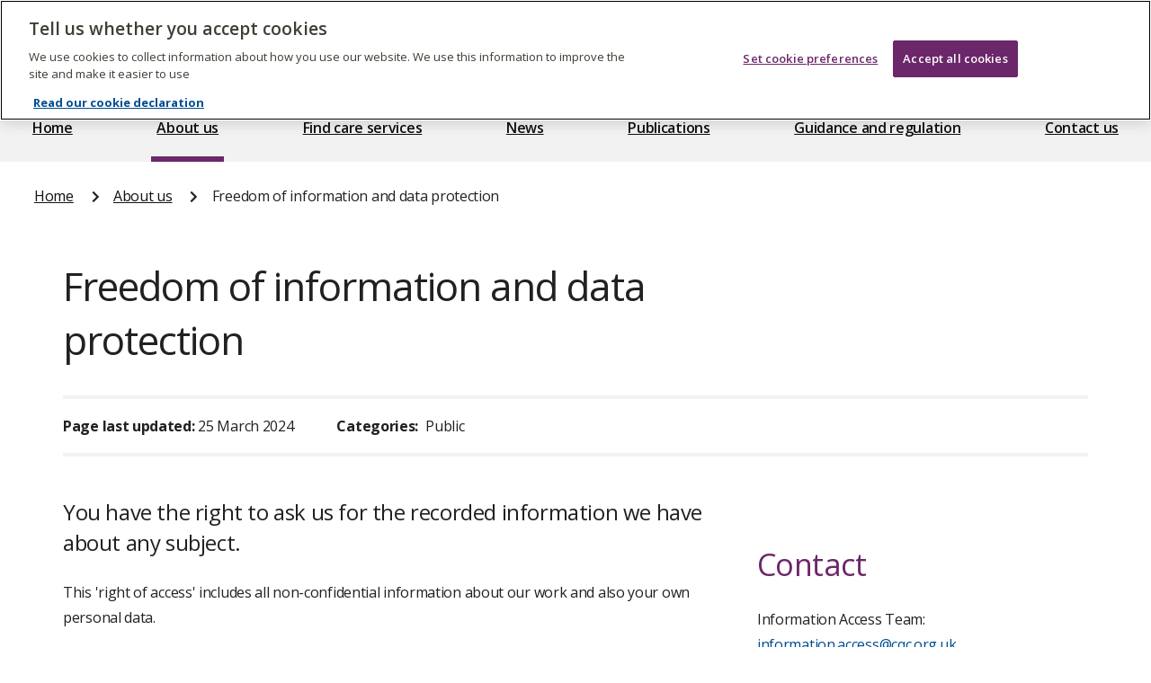

--- FILE ---
content_type: text/html; charset=UTF-8
request_url: https://www.cqc.org.uk/about-us/our-policies/freedom-information-data-protection
body_size: 14900
content:





<!DOCTYPE html>
<html lang="en" dir="ltr">
  <head>
    <meta charset="utf-8" />
<meta name="description" content="If you want to know more about what we do and how we do it, we’re happy to tell you. Find out how to request information and what to do if you’re unhappy with our response." />
<link rel="canonical" href="https://www.cqc.org.uk/about-us/our-policies/freedom-information-data-protection" />
<meta name="Generator" content="Drupal 10 (https://www.drupal.org)" />
<meta name="MobileOptimized" content="width" />
<meta name="HandheldFriendly" content="true" />
<meta name="viewport" content="width=device-width, initial-scale=1.0" />
<link rel="icon" href="/themes/custom/council/favicon.ico" type="image/vnd.microsoft.icon" />

    <title>Freedom of information and data protection - Care Quality Commission</title>
    <link rel="stylesheet" media="all" href="/themes/contrib/stable/css/core/components/progress.module.css?t7gjse" />
<link rel="stylesheet" media="all" href="/themes/contrib/stable/css/core/components/ajax-progress.module.css?t7gjse" />
<link rel="stylesheet" media="all" href="/themes/contrib/stable/css/system/components/align.module.css?t7gjse" />
<link rel="stylesheet" media="all" href="/themes/contrib/stable/css/system/components/fieldgroup.module.css?t7gjse" />
<link rel="stylesheet" media="all" href="/themes/contrib/stable/css/system/components/container-inline.module.css?t7gjse" />
<link rel="stylesheet" media="all" href="/themes/contrib/stable/css/system/components/clearfix.module.css?t7gjse" />
<link rel="stylesheet" media="all" href="/themes/contrib/stable/css/system/components/details.module.css?t7gjse" />
<link rel="stylesheet" media="all" href="/themes/contrib/stable/css/system/components/hidden.module.css?t7gjse" />
<link rel="stylesheet" media="all" href="/themes/contrib/stable/css/system/components/item-list.module.css?t7gjse" />
<link rel="stylesheet" media="all" href="/themes/contrib/stable/css/system/components/js.module.css?t7gjse" />
<link rel="stylesheet" media="all" href="/themes/contrib/stable/css/system/components/nowrap.module.css?t7gjse" />
<link rel="stylesheet" media="all" href="/themes/contrib/stable/css/system/components/position-container.module.css?t7gjse" />
<link rel="stylesheet" media="all" href="/themes/contrib/stable/css/system/components/reset-appearance.module.css?t7gjse" />
<link rel="stylesheet" media="all" href="/themes/contrib/stable/css/system/components/system-status-counter.css?t7gjse" />
<link rel="stylesheet" media="all" href="/themes/contrib/stable/css/system/components/system-status-report-counters.css?t7gjse" />
<link rel="stylesheet" media="all" href="/themes/contrib/stable/css/system/components/system-status-report-general-info.css?t7gjse" />
<link rel="stylesheet" media="all" href="/themes/contrib/stable/css/system/components/tablesort.module.css?t7gjse" />
<link rel="stylesheet" media="all" href="/themes/contrib/stable/css/filter/filter.caption.css?t7gjse" />
<link rel="stylesheet" media="all" href="/modules/contrib/entity_embed/css/entity_embed.filter.caption.css?t7gjse" />
<link rel="stylesheet" media="all" href="/modules/custom/axis12_ckeditor/css/warning-box.css?t7gjse" />
<link rel="stylesheet" media="all" href="/modules/custom/axis12_ckeditor/css/message-box.css?t7gjse" />
<link rel="stylesheet" media="all" href="/modules/contrib/ckeditor_accordion/css/accordion.frontend.css?t7gjse" />
<link rel="stylesheet" media="all" href="/modules/contrib/paragraphs/css/paragraphs.unpublished.css?t7gjse" />
<link rel="stylesheet" media="all" href="/themes/contrib/stable/css/core/normalize-fixes.css?t7gjse" />
<link rel="stylesheet" media="all" href="/themes/contrib/classy/css/components/action-links.css?t7gjse" />
<link rel="stylesheet" media="all" href="/themes/contrib/classy/css/components/collapse-processed.css?t7gjse" />
<link rel="stylesheet" media="all" href="/themes/contrib/classy/css/components/container-inline.css?t7gjse" />
<link rel="stylesheet" media="all" href="/themes/contrib/classy/css/components/details.css?t7gjse" />
<link rel="stylesheet" media="all" href="/themes/contrib/classy/css/components/exposed-filters.css?t7gjse" />
<link rel="stylesheet" media="all" href="/themes/contrib/classy/css/components/field.css?t7gjse" />
<link rel="stylesheet" media="all" href="/themes/contrib/classy/css/components/icons.css?t7gjse" />
<link rel="stylesheet" media="all" href="/themes/contrib/classy/css/components/item-list.css?t7gjse" />
<link rel="stylesheet" media="all" href="/themes/contrib/classy/css/components/link.css?t7gjse" />
<link rel="stylesheet" media="all" href="/themes/contrib/classy/css/components/links.css?t7gjse" />
<link rel="stylesheet" media="all" href="/themes/contrib/classy/css/components/menu.css?t7gjse" />
<link rel="stylesheet" media="all" href="/themes/contrib/classy/css/components/more-link.css?t7gjse" />
<link rel="stylesheet" media="all" href="/themes/contrib/classy/css/components/pager.css?t7gjse" />
<link rel="stylesheet" media="all" href="/themes/contrib/classy/css/components/tabledrag.css?t7gjse" />
<link rel="stylesheet" media="all" href="/themes/contrib/classy/css/components/tableselect.css?t7gjse" />
<link rel="stylesheet" media="all" href="/themes/contrib/classy/css/components/tablesort.css?t7gjse" />
<link rel="stylesheet" media="all" href="/themes/contrib/classy/css/components/tabs.css?t7gjse" />
<link rel="stylesheet" media="all" href="/themes/contrib/classy/css/components/textarea.css?t7gjse" />
<link rel="stylesheet" media="all" href="/themes/contrib/classy/css/components/ui-dialog.css?t7gjse" />
<link rel="stylesheet" media="all" href="/themes/contrib/classy/css/components/messages.css?t7gjse" />
<link rel="stylesheet" media="all" href="/themes/contrib/classy/css/components/node.css?t7gjse" />
<link rel="stylesheet" media="all" href="/themes/contrib/classy/css/components/progress.css?t7gjse" />
<link rel="stylesheet" media="all" href="/themes/custom/council/compiled/css/cms-styles.css?t7gjse" />

    <script type="application/json" data-drupal-selector="drupal-settings-json">{"path":{"baseUrl":"\/","pathPrefix":"","currentPath":"node\/1266","currentPathIsAdmin":false,"isFront":false,"currentLanguage":"en"},"pluralDelimiter":"\u0003","suppressDeprecationErrors":true,"gtag":{"tagId":"","consentMode":false,"otherIds":[],"events":[],"additionalConfigInfo":[]},"ajaxPageState":{"libraries":"[base64]","theme":"council","theme_token":null},"ajaxTrustedUrl":[],"gtm":{"tagId":null,"settings":{"data_layer":"dataLayer","include_environment":false},"tagIds":["GTM-KPP248R"]},"ckeditorAccordion":{"accordionStyle":{"collapseAll":1,"keepRowsOpen":0,"animateAccordionOpenAndClose":1,"openTabsWithHash":1,"allowHtmlInTitles":0}},"tkdialog":{"backurl":"https:\/\/www.cqc.org.uk\/about-us\/our-policies\/freedom-information-data-protection"},"csp":{"nonce":"kkmE_gr4tiqOg2ITbW9nhA"},"user":{"uid":0,"permissionsHash":"c15b4b798580d593be529e2b815cf30d96ded43d52cd16d7cac16f879c05df50"}}</script>
<script src="/core/misc/drupalSettingsLoader.js?v=10.4.9"></script>
<script src="https://kit.fontawesome.com/99cce2f562.js" defer crossorigin="anonymous"></script>
<script src="https://use.fontawesome.com/releases/v5.8.2/js/v4-shims.js" defer crossorigin="anonymous"></script>
<script src="/modules/contrib/google_tag/js/gtag.js?t7gjse"></script>
<script src="/modules/contrib/google_tag/js/gtm.js?t7gjse"></script>


          <link rel="preconnect" href="https://fonts.googleapis.com">
      <link rel="preconnect" href="https://fonts.gstatic.com" crossorigin>
      <link href="https://fonts.googleapis.com/css2?family=Open+Sans:ital,wght@0,400;0,600;0,700;1,400&display=swap" rel="stylesheet">
      </head>
  <body class="path-node page-node-type-news">
        <nav class="skip-link-wrapper" id="skip-link-wrapper">
      <a href="#region--content" class="govuk-skip-link">Skip to main content</a>
    </nav>
    <noscript><iframe src="https://www.googletagmanager.com/ns.html?id=GTM-KPP248R"
                  height="0" width="0" style="display:none;visibility:hidden"></iframe></noscript>

      <div class="dialog-off-canvas-main-canvas" data-off-canvas-main-canvas>
    <div class="layout-container">

  <header role="banner">
      <div class="region region-message" id="region--message">
    
  </div>

      <div class="region region-header" id="region--header">
    <div id="block-staticheaderblock" class="block block-axis-blocks block-static-header-block">
  
    
      <header class="site-header" id="site-header--desktop">
	<nav id="site-header__desktop-search-and-links">
		<div class="search-and-links__wrapper">
			<div class="site-header__desktop-logo-wrapper">
				<a class="site-header__desktop-logo-link" href="/">
					<span class="sr-only">The Care Quality Commission</span>
<?xml version="1.0" encoding="utf-8"?>
<svg version="1.1" xmlns="http://www.w3.org/2000/svg" xmlns:xlink="http://www.w3.org/1999/xlink" x="0px" y="0px"
	 width="170.083px" height="53.739px" viewBox="0 0 170.083 53.739" enable-background="new 0 0 170.083 53.739"
	 xml:space="preserve">
  <g>
    <g>
      <defs>
        <rect id="SVGID_1--1345634363" width="170.083" height="53.739"/>
      </defs>
      <clipPath id="SVGID_2--1578449468">
        <use xlink:href="#SVGID_1--1345634363"  overflow="visible"/>
      </clipPath>
      <path clip-path="url(#SVGID_2--1578449468)" fill="#FFFFFF" d="M72.831,30.204c-3.314,0-5.452,2.42-5.452,5.994
        c0,3.596,2.115,5.947,5.288,5.947c3.29,0,5.43-2.375,5.43-5.947C78.097,32.554,76.005,30.204,72.831,30.204 M72.784,40.475
        c-1.948,0-3.407-1.738-3.407-4.348c0-2.561,1.292-4.277,3.337-4.277c1.951,0,3.386,1.762,3.386,4.371
        C76.1,38.808,74.901,40.475,72.784,40.475 M141.793,26.211c-0.683,0-1.222,0.542-1.222,1.223s0.539,1.223,1.222,1.223
        c0.681,0,1.222-0.541,1.222-1.223S142.474,26.211,141.793,26.211 M61.764,40.311c-3.457,0-5.621-2.492-5.621-6.322
        c0-3.926,2.587-6.254,5.785-6.254c2.209,0,3.596,0.941,3.786,1.059l0.915-1.457c-0.188-0.188-1.715-1.456-4.818-1.456
        c-4.326,0-7.83,3.054-7.83,8.295c0,5.053,3.315,8.014,7.524,8.014c3.174,0,5.1-1.456,5.264-1.643l-0.915-1.457
        C65.688,39.183,64.02,40.311,61.764,40.311 M150.397,30.204c-3.312,0-5.451,2.42-5.451,5.994c0,3.596,2.115,5.947,5.287,5.947
        c3.291,0,5.429-2.375,5.429-5.947C155.662,32.554,153.573,30.204,150.397,30.204 M150.351,40.475
        c-1.951,0-3.406-1.738-3.406-4.348c0-2.561,1.291-4.277,3.338-4.277c1.949,0,3.385,1.762,3.385,4.371
        C153.667,38.808,152.467,40.475,150.351,40.475 M163.093,30.204c-1.929,0-3.361,1.035-3.552,1.152v-0.848h-1.783v11.377h1.995v-9
        c0.096-0.073,1.527-0.989,2.988-0.989c0.703,0,1.291,0.261,1.597,0.565c0.586,0.586,0.612,1.527,0.612,2.961v6.463h1.994v-6.604
        c0-1.832-0.047-3.01-1.127-4.091C165.466,30.838,164.665,30.204,163.093,30.204 M91.869,30.204c-1.718,0-3.009,0.729-3.949,1.317
        c-0.519-0.707-1.366-1.317-2.798-1.317c-1.787,0-3.338,1.058-3.479,1.152v-0.848h-1.787v11.377h1.998v-9.049
        c0.164-0.092,1.527-0.94,2.915-0.94c0.681,0,1.175,0.212,1.481,0.519c0.588,0.61,0.565,1.645,0.565,3.172v6.299h1.975v-6.369
        c0-0.918,0-2.162-0.191-2.657c0.262-0.163,1.623-0.963,3.008-0.963c0.684,0,1.203,0.188,1.555,0.588
        c0.589,0.636,0.564,2.046,0.564,2.75v6.651h1.998v-6.604c0-1.832-0.047-3.01-1.13-4.091
        C94.242,30.838,93.442,30.204,91.869,30.204 M116.287,41.885h1.998V30.508h-1.998V41.885z M117.274,26.211
        c-0.683,0-1.224,0.542-1.224,1.223s0.541,1.223,1.224,1.223c0.681,0,1.223-0.541,1.223-1.223S117.955,26.211,117.274,26.211
        M109.916,30.204c-1.714,0-3.009,0.729-3.949,1.317c-0.516-0.707-1.362-1.317-2.795-1.317c-1.788,0-3.34,1.058-3.481,1.152v-0.848
        h-1.787v11.377h1.998v-9.049c0.168-0.092,1.529-0.94,2.916-0.94c0.683,0,1.178,0.212,1.481,0.519
        c0.589,0.61,0.565,1.645,0.565,3.172v6.299h1.975v-6.369c0-0.918,0-2.162-0.189-2.657c0.258-0.163,1.623-0.963,3.009-0.963
        c0.68,0,1.198,0.188,1.553,0.588c0.586,0.636,0.562,2.046,0.562,2.75v6.651h2v-6.604c0-1.832-0.047-3.01-1.129-4.091
        C112.291,30.838,111.492,30.204,109.916,30.204 M122.915,33.306c0-0.845,0.705-1.528,2.091-1.528s2.563,0.684,2.705,0.776
        l0.749-1.339c-0.117-0.096-1.385-1.012-3.596-1.012c-2.324,0-3.971,1.293-3.971,3.219c0,3.621,5.615,3.104,5.615,5.431
        c0,1.013-0.961,1.694-2.186,1.694c-1.643,0-2.795-0.729-3.031-0.87l-0.754,1.387c0.145,0.117,1.646,1.126,3.902,1.126
        c2.235,0,4.164-1.268,4.164-3.477C128.604,35.093,122.915,35.493,122.915,33.306 M140.808,41.885h1.998V30.508h-1.998V41.885z
        M132.603,33.306c0-0.845,0.705-1.528,2.092-1.528s2.562,0.684,2.705,0.776l0.75-1.339c-0.117-0.096-1.385-1.012-3.594-1.012
        c-2.328,0-3.974,1.293-3.974,3.219c0,3.621,5.614,3.104,5.614,5.431c0,1.013-0.959,1.694-2.184,1.694
        c-1.644,0-2.798-0.729-3.031-0.87l-0.754,1.387c0.144,0.117,1.646,1.126,3.904,1.126c2.23,0,4.158-1.268,4.158-3.477
        C138.29,35.093,132.603,35.493,132.603,33.306"/>
      <path clip-path="url(#SVGID_2--1578449468)" fill="#FFFFFF" d="M61.693,22.204c3.506,0,5.527-1.739,5.713-1.926l-1.37-2.206
        c-0.255,0.14-1.905,1.278-3.949,1.278c-2.948,0-4.828-2.113-4.828-5.341c0-3.296,2.181-5.271,4.992-5.271
        c2.252,0,3.507,1.068,3.692,1.184l1.417-2.158c-0.163-0.162-1.766-1.787-5.248-1.787c-4.621,0-8.151,3.086-8.151,8.243
        C53.961,19.187,57.329,22.204,61.693,22.204 M68.305,18.418c0,2.161,1.415,3.67,3.691,3.67c1.811,0,3.018-0.929,3.227-1.07v0.815
        h2.718v-6.849c0-1.487,0.023-2.671-0.93-3.623c-1.115-1.114-2.762-1.276-3.737-1.276c-2.625,0-4.181,1.09-4.342,1.229l1.043,1.998
        c0.164-0.094,1.533-0.836,3.042-0.836c0.86,0,1.37,0.209,1.625,0.464c0.325,0.327,0.349,0.65,0.349,1.346h-0.326
        C73.273,14.287,68.305,14.357,68.305,18.418 M74.991,19.023c-0.138,0.069-0.906,0.696-2.183,0.696
        c-0.765,0-1.764-0.325-1.764-1.508c0-1.439,1.439-1.788,3.46-1.788h0.487V19.023z M82.551,14.333
        c0.349-0.51,1.298-1.648,3.204-1.648c0.16,0,0.603,0.046,0.697,0.07l0.721-2.37c-0.07-0.022-0.489-0.3-1.305-0.3
        c-2.274,0-3.688,1.601-3.782,1.764v-1.44h-2.669v11.424h3.134V14.333z M92.413,10.085c-3.248,0-5.478,2.6-5.478,6.105
        c0,3.321,1.974,5.967,5.688,5.967c2.531,0,4.272-1.184,4.34-1.253l-1.02-1.996c-0.49,0.231-1.604,0.811-3.045,0.811
        c-2.273,0-2.971-1.74-2.924-2.576h7.523c0-0.162,0.047-0.488,0.047-0.974C97.546,12.453,95.757,10.085,92.413,10.085
        M89.952,14.89c0.232-1.416,1.113-2.482,2.532-2.482c1.927,0,2.159,1.857,2.159,2.482H89.952z M120.557,22.158
        c1.623,0,3.04-1.045,3.226-1.184v0.86h2.67V10.41h-3.133v8.36c-0.188,0.139-1.115,0.719-2.115,0.719
        c-0.742,0-1.09-0.279-1.228-0.418c-0.419-0.419-0.489-1.16-0.489-2.646V10.41h-3.135v6.154c0,1.485-0.047,3.203,1.23,4.481
        C118.327,21.787,119.349,22.158,120.557,22.158 M134.612,21.019v0.815h2.717v-6.849c0-1.487,0.026-2.671-0.927-3.623
        c-1.116-1.114-2.762-1.276-3.737-1.276c-2.625,0-4.181,1.09-4.343,1.229l1.044,1.998c0.164-0.094,1.531-0.836,3.04-0.836
        c0.861,0,1.371,0.209,1.626,0.464c0.326,0.327,0.35,0.65,0.35,1.346h-0.325c-1.392,0-6.36,0.071-6.36,4.132
        c0,2.161,1.414,3.67,3.689,3.67C133.197,22.088,134.405,21.16,134.612,21.019 M130.436,18.211c0-1.439,1.438-1.788,3.46-1.788
        h0.486v2.6c-0.139,0.069-0.905,0.696-2.184,0.696C131.434,19.72,130.436,19.395,130.436,18.211 M141.999,5.023h-3.136v16.811
        h3.136V5.023z M145.197,8.993c0.996,0,1.787-0.788,1.787-1.787c0-0.997-0.791-1.787-1.787-1.787c-0.997,0-1.788,0.79-1.788,1.787
        C143.409,8.205,144.2,8.993,145.197,8.993 M146.776,10.41h-3.135v11.424h3.135V10.41z M154.88,19.534
        c-1.371,0-1.44-1.044-1.44-1.949V13.01h3.252v-2.6h-3.252v-3.18h-3.132v3.18h-1.975v2.6h1.975v4.459c0,1.602,0,2.692,0.974,3.668
        c0.765,0.766,1.927,1.021,2.948,1.021c1.693,0,2.787-0.673,2.877-0.743l-0.787-2.158C156.11,19.326,155.598,19.534,154.88,19.534
        M159.845,24.688c-0.906,0-1.602-0.325-1.766-0.394l-0.928,2.228c0.094,0.047,1.184,0.72,2.855,0.72
        c1.882,0,2.854-0.696,3.343-1.183c0.812-0.812,1.325-1.858,2.207-4.109l4.526-11.54h-3.088l-2.856,8.009l-3.063-8.009h-3.32
        l4.783,11.424c-0.188,0.51-0.582,1.717-1.139,2.275C161.027,24.479,160.54,24.688,159.845,24.688 M114.972,13.983
        c0-4.657-2.98-8.014-7.572-8.014c-4.498,0-7.57,3.238-7.57,8.014c0,4.862,3.006,8.19,7.441,8.266v0.001
        c0,0,0.176,0.005,0.191,0.005c2.151,0.05,3.644,0.772,4.593,1.944c0.321-0.213,2.659-2.225,2.659-2.225s-0.808-0.969-2.684-1.221
        C113.859,19.334,114.972,16.98,114.972,13.983 M107.47,19.482c-2.446,0-4.311-2.026-4.311-5.286c0-3.241,1.629-5.523,4.125-5.523
        c2.608,0,4.357,2.212,4.357,5.288C111.642,16.455,110.686,19.482,107.47,19.482"/>
      <path clip-path="url(#SVGID_2--1578449468)" fill="#FFFFFF" d="M37.902,43.649c6.145-4.354,10.16-11.517,10.16-19.62
        C48.062,10.758,37.303,0,24.031,0C10.758,0,0,10.758,0,24.029c0,13.273,10.758,24.03,24.031,24.03h0.685
        c6.391,0.109,10.784,2.231,13.589,5.68c0.942-0.619,7.753-6.483,7.753-6.483S43.619,44.311,37.902,43.649 M23.501,41.911
        c6.094-1.24,11.068-5.584,13.258-11.323c-0.013-0.009-0.029-0.005-0.045,0.009c-2.378,4.586-7.16,7.723-12.683,7.723
        c-7.893,0-14.29-6.398-14.29-14.29c0-7.891,6.397-14.288,14.29-14.288c5.523,0,10.307,3.139,12.684,7.725
        c0.016,0.012,0.032,0.016,0.044,0.005c-2.19-5.738-7.166-10.08-13.258-11.322c0.199-0.007,0.397-0.014,0.597-0.014
        c9.787,0,17.718,8.011,17.718,17.894c0,9.884-7.931,17.897-17.718,17.897C23.898,41.926,23.7,41.917,23.501,41.911"/>
    </g>
  </g>
</svg>
				</a>
			</div>
			<a
				href="/give-feedback-on-care" class="site-header__desktop-extra-link">
								<img class="site-header__desktop-extra-link--icon" src="/themes/custom/council/assets/images/ic_comment.png" alt="">
				<span class="site-header__desktop-extra-link--text">Feedback on care</span>
			</a>
			<a
				href="https://www.cqc.org.uk/aboutproviderportal" class="site-header__desktop-extra-link">
								<img class="site-header__desktop-extra-link--icon" src="/themes/custom/council/assets/images/ic_provider.png" alt="">
				<span class="site-header__desktop-extra-link--text">Provider portal</span>
			</a>
			<nav class="site-header__desktop-search-wrapper">
								<form id="search-form--desktop" class="cqc-search-form" action="/" method="post" accept-charset="UTF-8">
  <fieldset class="search-form">
    <legend class="sr-only">Select which area of CQC to search, and enter your search term</legend>
    <label for="site-search-dropdown--desktop" class="sr-only">Area of CQC website to search</label>
    <select class="search-form__dropdown" name="search_page" id="site-search-dropdown--desktop">
      <option value="/search/site">Website</option>
      <option value="/search/guidance">Guidance for providers</option>
      <option value="/search/press-releases">Press releases</option>
      <option value="/search/news">News</option>
      <option value="/search/publications">Publications</option>
      <option value="/search/documents">Documents</option>
    </select>
        <div class="search-form__input-wrapper">
      <input class="search-form__input" name="keywords" id="search-form__input--desktop" placeholder="Keyword search" autocomplete="off" type="search" value="" size="20" maxlength="128" aria-label="Keyword search">
      <button class="search-form__submit" id="search-form__submit--desktop" type="submit" value="Search">
        <i class="far fa-search"></i>
        <span class="sr-only">Search</span>
      </button>
    </div>
  </fieldset>
</form>

			</nav>
		</div>
	</nav>
	<nav id="site-header__desktop-menu">
		<ul class="site-main-menu__list">
	<li class="site-main-menu__item">
		<a class="site-main-menu__link site-main-menu__link--home" href="/">Home</a>
	</li>
	<li class="site-main-menu__item">
		<a class="site-main-menu__link site-main-menu__link--about" href="/about-us">About us</a>
	</li>
	<li class="site-main-menu__item">
		<a class="site-main-menu__link site-main-menu__link--care-services" href="/care-services">Find care services</a>
	</li>
	<li class="site-main-menu__item">
		<a class="site-main-menu__link site-main-menu__link--news" href="/news">News</a>
	</li>
	<li class="site-main-menu__item">
		<a class="site-main-menu__link site-main-menu__link--publication" href="/publications">Publications</a>
	</li>
	<li class="site-main-menu__item">
		<a class="site-main-menu__link site-main-menu__link--guidance" href="/node/10076">Guidance and regulation</a>
	</li>
	<li class="site-main-menu__item">
		<a class="site-main-menu__link site-main-menu__link--contact" href="/contact-us">Contact us</a>
	</li>
</ul>
	</nav>
</header>
<header class="site-header" id="site-header--mobile">
	<div class="site-header--mobile__logo-wrapper">
		<a class="site-header--mobile__logo-link" href="/">
			<span class="sr-only">The Care Quality Commission</span>
<?xml version="1.0" encoding="utf-8"?>
<svg version="1.1" xmlns="http://www.w3.org/2000/svg" xmlns:xlink="http://www.w3.org/1999/xlink" x="0px" y="0px"
	 width="170.083px" height="53.739px" viewBox="0 0 170.083 53.739" enable-background="new 0 0 170.083 53.739"
	 xml:space="preserve">
  <g>
    <g>
      <defs>
        <rect id="SVGID_1--1139469179" width="170.083" height="53.739"/>
      </defs>
      <clipPath id="SVGID_2--1015512384">
        <use xlink:href="#SVGID_1--1139469179"  overflow="visible"/>
      </clipPath>
      <path clip-path="url(#SVGID_2--1015512384)" fill="#FFFFFF" d="M72.831,30.204c-3.314,0-5.452,2.42-5.452,5.994
        c0,3.596,2.115,5.947,5.288,5.947c3.29,0,5.43-2.375,5.43-5.947C78.097,32.554,76.005,30.204,72.831,30.204 M72.784,40.475
        c-1.948,0-3.407-1.738-3.407-4.348c0-2.561,1.292-4.277,3.337-4.277c1.951,0,3.386,1.762,3.386,4.371
        C76.1,38.808,74.901,40.475,72.784,40.475 M141.793,26.211c-0.683,0-1.222,0.542-1.222,1.223s0.539,1.223,1.222,1.223
        c0.681,0,1.222-0.541,1.222-1.223S142.474,26.211,141.793,26.211 M61.764,40.311c-3.457,0-5.621-2.492-5.621-6.322
        c0-3.926,2.587-6.254,5.785-6.254c2.209,0,3.596,0.941,3.786,1.059l0.915-1.457c-0.188-0.188-1.715-1.456-4.818-1.456
        c-4.326,0-7.83,3.054-7.83,8.295c0,5.053,3.315,8.014,7.524,8.014c3.174,0,5.1-1.456,5.264-1.643l-0.915-1.457
        C65.688,39.183,64.02,40.311,61.764,40.311 M150.397,30.204c-3.312,0-5.451,2.42-5.451,5.994c0,3.596,2.115,5.947,5.287,5.947
        c3.291,0,5.429-2.375,5.429-5.947C155.662,32.554,153.573,30.204,150.397,30.204 M150.351,40.475
        c-1.951,0-3.406-1.738-3.406-4.348c0-2.561,1.291-4.277,3.338-4.277c1.949,0,3.385,1.762,3.385,4.371
        C153.667,38.808,152.467,40.475,150.351,40.475 M163.093,30.204c-1.929,0-3.361,1.035-3.552,1.152v-0.848h-1.783v11.377h1.995v-9
        c0.096-0.073,1.527-0.989,2.988-0.989c0.703,0,1.291,0.261,1.597,0.565c0.586,0.586,0.612,1.527,0.612,2.961v6.463h1.994v-6.604
        c0-1.832-0.047-3.01-1.127-4.091C165.466,30.838,164.665,30.204,163.093,30.204 M91.869,30.204c-1.718,0-3.009,0.729-3.949,1.317
        c-0.519-0.707-1.366-1.317-2.798-1.317c-1.787,0-3.338,1.058-3.479,1.152v-0.848h-1.787v11.377h1.998v-9.049
        c0.164-0.092,1.527-0.94,2.915-0.94c0.681,0,1.175,0.212,1.481,0.519c0.588,0.61,0.565,1.645,0.565,3.172v6.299h1.975v-6.369
        c0-0.918,0-2.162-0.191-2.657c0.262-0.163,1.623-0.963,3.008-0.963c0.684,0,1.203,0.188,1.555,0.588
        c0.589,0.636,0.564,2.046,0.564,2.75v6.651h1.998v-6.604c0-1.832-0.047-3.01-1.13-4.091
        C94.242,30.838,93.442,30.204,91.869,30.204 M116.287,41.885h1.998V30.508h-1.998V41.885z M117.274,26.211
        c-0.683,0-1.224,0.542-1.224,1.223s0.541,1.223,1.224,1.223c0.681,0,1.223-0.541,1.223-1.223S117.955,26.211,117.274,26.211
        M109.916,30.204c-1.714,0-3.009,0.729-3.949,1.317c-0.516-0.707-1.362-1.317-2.795-1.317c-1.788,0-3.34,1.058-3.481,1.152v-0.848
        h-1.787v11.377h1.998v-9.049c0.168-0.092,1.529-0.94,2.916-0.94c0.683,0,1.178,0.212,1.481,0.519
        c0.589,0.61,0.565,1.645,0.565,3.172v6.299h1.975v-6.369c0-0.918,0-2.162-0.189-2.657c0.258-0.163,1.623-0.963,3.009-0.963
        c0.68,0,1.198,0.188,1.553,0.588c0.586,0.636,0.562,2.046,0.562,2.75v6.651h2v-6.604c0-1.832-0.047-3.01-1.129-4.091
        C112.291,30.838,111.492,30.204,109.916,30.204 M122.915,33.306c0-0.845,0.705-1.528,2.091-1.528s2.563,0.684,2.705,0.776
        l0.749-1.339c-0.117-0.096-1.385-1.012-3.596-1.012c-2.324,0-3.971,1.293-3.971,3.219c0,3.621,5.615,3.104,5.615,5.431
        c0,1.013-0.961,1.694-2.186,1.694c-1.643,0-2.795-0.729-3.031-0.87l-0.754,1.387c0.145,0.117,1.646,1.126,3.902,1.126
        c2.235,0,4.164-1.268,4.164-3.477C128.604,35.093,122.915,35.493,122.915,33.306 M140.808,41.885h1.998V30.508h-1.998V41.885z
        M132.603,33.306c0-0.845,0.705-1.528,2.092-1.528s2.562,0.684,2.705,0.776l0.75-1.339c-0.117-0.096-1.385-1.012-3.594-1.012
        c-2.328,0-3.974,1.293-3.974,3.219c0,3.621,5.614,3.104,5.614,5.431c0,1.013-0.959,1.694-2.184,1.694
        c-1.644,0-2.798-0.729-3.031-0.87l-0.754,1.387c0.144,0.117,1.646,1.126,3.904,1.126c2.23,0,4.158-1.268,4.158-3.477
        C138.29,35.093,132.603,35.493,132.603,33.306"/>
      <path clip-path="url(#SVGID_2--1015512384)" fill="#FFFFFF" d="M61.693,22.204c3.506,0,5.527-1.739,5.713-1.926l-1.37-2.206
        c-0.255,0.14-1.905,1.278-3.949,1.278c-2.948,0-4.828-2.113-4.828-5.341c0-3.296,2.181-5.271,4.992-5.271
        c2.252,0,3.507,1.068,3.692,1.184l1.417-2.158c-0.163-0.162-1.766-1.787-5.248-1.787c-4.621,0-8.151,3.086-8.151,8.243
        C53.961,19.187,57.329,22.204,61.693,22.204 M68.305,18.418c0,2.161,1.415,3.67,3.691,3.67c1.811,0,3.018-0.929,3.227-1.07v0.815
        h2.718v-6.849c0-1.487,0.023-2.671-0.93-3.623c-1.115-1.114-2.762-1.276-3.737-1.276c-2.625,0-4.181,1.09-4.342,1.229l1.043,1.998
        c0.164-0.094,1.533-0.836,3.042-0.836c0.86,0,1.37,0.209,1.625,0.464c0.325,0.327,0.349,0.65,0.349,1.346h-0.326
        C73.273,14.287,68.305,14.357,68.305,18.418 M74.991,19.023c-0.138,0.069-0.906,0.696-2.183,0.696
        c-0.765,0-1.764-0.325-1.764-1.508c0-1.439,1.439-1.788,3.46-1.788h0.487V19.023z M82.551,14.333
        c0.349-0.51,1.298-1.648,3.204-1.648c0.16,0,0.603,0.046,0.697,0.07l0.721-2.37c-0.07-0.022-0.489-0.3-1.305-0.3
        c-2.274,0-3.688,1.601-3.782,1.764v-1.44h-2.669v11.424h3.134V14.333z M92.413,10.085c-3.248,0-5.478,2.6-5.478,6.105
        c0,3.321,1.974,5.967,5.688,5.967c2.531,0,4.272-1.184,4.34-1.253l-1.02-1.996c-0.49,0.231-1.604,0.811-3.045,0.811
        c-2.273,0-2.971-1.74-2.924-2.576h7.523c0-0.162,0.047-0.488,0.047-0.974C97.546,12.453,95.757,10.085,92.413,10.085
        M89.952,14.89c0.232-1.416,1.113-2.482,2.532-2.482c1.927,0,2.159,1.857,2.159,2.482H89.952z M120.557,22.158
        c1.623,0,3.04-1.045,3.226-1.184v0.86h2.67V10.41h-3.133v8.36c-0.188,0.139-1.115,0.719-2.115,0.719
        c-0.742,0-1.09-0.279-1.228-0.418c-0.419-0.419-0.489-1.16-0.489-2.646V10.41h-3.135v6.154c0,1.485-0.047,3.203,1.23,4.481
        C118.327,21.787,119.349,22.158,120.557,22.158 M134.612,21.019v0.815h2.717v-6.849c0-1.487,0.026-2.671-0.927-3.623
        c-1.116-1.114-2.762-1.276-3.737-1.276c-2.625,0-4.181,1.09-4.343,1.229l1.044,1.998c0.164-0.094,1.531-0.836,3.04-0.836
        c0.861,0,1.371,0.209,1.626,0.464c0.326,0.327,0.35,0.65,0.35,1.346h-0.325c-1.392,0-6.36,0.071-6.36,4.132
        c0,2.161,1.414,3.67,3.689,3.67C133.197,22.088,134.405,21.16,134.612,21.019 M130.436,18.211c0-1.439,1.438-1.788,3.46-1.788
        h0.486v2.6c-0.139,0.069-0.905,0.696-2.184,0.696C131.434,19.72,130.436,19.395,130.436,18.211 M141.999,5.023h-3.136v16.811
        h3.136V5.023z M145.197,8.993c0.996,0,1.787-0.788,1.787-1.787c0-0.997-0.791-1.787-1.787-1.787c-0.997,0-1.788,0.79-1.788,1.787
        C143.409,8.205,144.2,8.993,145.197,8.993 M146.776,10.41h-3.135v11.424h3.135V10.41z M154.88,19.534
        c-1.371,0-1.44-1.044-1.44-1.949V13.01h3.252v-2.6h-3.252v-3.18h-3.132v3.18h-1.975v2.6h1.975v4.459c0,1.602,0,2.692,0.974,3.668
        c0.765,0.766,1.927,1.021,2.948,1.021c1.693,0,2.787-0.673,2.877-0.743l-0.787-2.158C156.11,19.326,155.598,19.534,154.88,19.534
        M159.845,24.688c-0.906,0-1.602-0.325-1.766-0.394l-0.928,2.228c0.094,0.047,1.184,0.72,2.855,0.72
        c1.882,0,2.854-0.696,3.343-1.183c0.812-0.812,1.325-1.858,2.207-4.109l4.526-11.54h-3.088l-2.856,8.009l-3.063-8.009h-3.32
        l4.783,11.424c-0.188,0.51-0.582,1.717-1.139,2.275C161.027,24.479,160.54,24.688,159.845,24.688 M114.972,13.983
        c0-4.657-2.98-8.014-7.572-8.014c-4.498,0-7.57,3.238-7.57,8.014c0,4.862,3.006,8.19,7.441,8.266v0.001
        c0,0,0.176,0.005,0.191,0.005c2.151,0.05,3.644,0.772,4.593,1.944c0.321-0.213,2.659-2.225,2.659-2.225s-0.808-0.969-2.684-1.221
        C113.859,19.334,114.972,16.98,114.972,13.983 M107.47,19.482c-2.446,0-4.311-2.026-4.311-5.286c0-3.241,1.629-5.523,4.125-5.523
        c2.608,0,4.357,2.212,4.357,5.288C111.642,16.455,110.686,19.482,107.47,19.482"/>
      <path clip-path="url(#SVGID_2--1015512384)" fill="#FFFFFF" d="M37.902,43.649c6.145-4.354,10.16-11.517,10.16-19.62
        C48.062,10.758,37.303,0,24.031,0C10.758,0,0,10.758,0,24.029c0,13.273,10.758,24.03,24.031,24.03h0.685
        c6.391,0.109,10.784,2.231,13.589,5.68c0.942-0.619,7.753-6.483,7.753-6.483S43.619,44.311,37.902,43.649 M23.501,41.911
        c6.094-1.24,11.068-5.584,13.258-11.323c-0.013-0.009-0.029-0.005-0.045,0.009c-2.378,4.586-7.16,7.723-12.683,7.723
        c-7.893,0-14.29-6.398-14.29-14.29c0-7.891,6.397-14.288,14.29-14.288c5.523,0,10.307,3.139,12.684,7.725
        c0.016,0.012,0.032,0.016,0.044,0.005c-2.19-5.738-7.166-10.08-13.258-11.322c0.199-0.007,0.397-0.014,0.597-0.014
        c9.787,0,17.718,8.011,17.718,17.894c0,9.884-7.931,17.897-17.718,17.897C23.898,41.926,23.7,41.917,23.501,41.911"/>
    </g>
  </g>
</svg>
		</a>
	</div>
	<button id="open-search" aria-haspopup="true">
		<span class="sr-only">Search</span>
		<i class="far fa-search"></i>
	</button>
	<button id="open-menu" aria-haspopup="true">
		<span class="sr-only">Menu</span>
		<i class="far fa-bars"></i>
	</button>
	<aside id="mobile-flyout" aria-live="polite" aria-expanded="false">
		<div class="mobile-menu__actions">
			<a class="site-header__desktop-logo-link" href="https://www.cqc.org.uk">
				<span class="sr-only">The Care Quality Commission</span>
<?xml version="1.0" encoding="utf-8"?>
<svg version="1.1" xmlns="http://www.w3.org/2000/svg" xmlns:xlink="http://www.w3.org/1999/xlink" x="0px" y="0px"
	 width="170.083px" height="53.739px" viewBox="0 0 170.083 53.739" enable-background="new 0 0 170.083 53.739"
	 xml:space="preserve">
  <g>
    <g>
      <defs>
        <rect id="SVGID_1--759016130" width="170.083" height="53.739"/>
      </defs>
      <clipPath id="SVGID_2--1652113933">
        <use xlink:href="#SVGID_1--759016130"  overflow="visible"/>
      </clipPath>
      <path clip-path="url(#SVGID_2--1652113933)" fill="#FFFFFF" d="M72.831,30.204c-3.314,0-5.452,2.42-5.452,5.994
        c0,3.596,2.115,5.947,5.288,5.947c3.29,0,5.43-2.375,5.43-5.947C78.097,32.554,76.005,30.204,72.831,30.204 M72.784,40.475
        c-1.948,0-3.407-1.738-3.407-4.348c0-2.561,1.292-4.277,3.337-4.277c1.951,0,3.386,1.762,3.386,4.371
        C76.1,38.808,74.901,40.475,72.784,40.475 M141.793,26.211c-0.683,0-1.222,0.542-1.222,1.223s0.539,1.223,1.222,1.223
        c0.681,0,1.222-0.541,1.222-1.223S142.474,26.211,141.793,26.211 M61.764,40.311c-3.457,0-5.621-2.492-5.621-6.322
        c0-3.926,2.587-6.254,5.785-6.254c2.209,0,3.596,0.941,3.786,1.059l0.915-1.457c-0.188-0.188-1.715-1.456-4.818-1.456
        c-4.326,0-7.83,3.054-7.83,8.295c0,5.053,3.315,8.014,7.524,8.014c3.174,0,5.1-1.456,5.264-1.643l-0.915-1.457
        C65.688,39.183,64.02,40.311,61.764,40.311 M150.397,30.204c-3.312,0-5.451,2.42-5.451,5.994c0,3.596,2.115,5.947,5.287,5.947
        c3.291,0,5.429-2.375,5.429-5.947C155.662,32.554,153.573,30.204,150.397,30.204 M150.351,40.475
        c-1.951,0-3.406-1.738-3.406-4.348c0-2.561,1.291-4.277,3.338-4.277c1.949,0,3.385,1.762,3.385,4.371
        C153.667,38.808,152.467,40.475,150.351,40.475 M163.093,30.204c-1.929,0-3.361,1.035-3.552,1.152v-0.848h-1.783v11.377h1.995v-9
        c0.096-0.073,1.527-0.989,2.988-0.989c0.703,0,1.291,0.261,1.597,0.565c0.586,0.586,0.612,1.527,0.612,2.961v6.463h1.994v-6.604
        c0-1.832-0.047-3.01-1.127-4.091C165.466,30.838,164.665,30.204,163.093,30.204 M91.869,30.204c-1.718,0-3.009,0.729-3.949,1.317
        c-0.519-0.707-1.366-1.317-2.798-1.317c-1.787,0-3.338,1.058-3.479,1.152v-0.848h-1.787v11.377h1.998v-9.049
        c0.164-0.092,1.527-0.94,2.915-0.94c0.681,0,1.175,0.212,1.481,0.519c0.588,0.61,0.565,1.645,0.565,3.172v6.299h1.975v-6.369
        c0-0.918,0-2.162-0.191-2.657c0.262-0.163,1.623-0.963,3.008-0.963c0.684,0,1.203,0.188,1.555,0.588
        c0.589,0.636,0.564,2.046,0.564,2.75v6.651h1.998v-6.604c0-1.832-0.047-3.01-1.13-4.091
        C94.242,30.838,93.442,30.204,91.869,30.204 M116.287,41.885h1.998V30.508h-1.998V41.885z M117.274,26.211
        c-0.683,0-1.224,0.542-1.224,1.223s0.541,1.223,1.224,1.223c0.681,0,1.223-0.541,1.223-1.223S117.955,26.211,117.274,26.211
        M109.916,30.204c-1.714,0-3.009,0.729-3.949,1.317c-0.516-0.707-1.362-1.317-2.795-1.317c-1.788,0-3.34,1.058-3.481,1.152v-0.848
        h-1.787v11.377h1.998v-9.049c0.168-0.092,1.529-0.94,2.916-0.94c0.683,0,1.178,0.212,1.481,0.519
        c0.589,0.61,0.565,1.645,0.565,3.172v6.299h1.975v-6.369c0-0.918,0-2.162-0.189-2.657c0.258-0.163,1.623-0.963,3.009-0.963
        c0.68,0,1.198,0.188,1.553,0.588c0.586,0.636,0.562,2.046,0.562,2.75v6.651h2v-6.604c0-1.832-0.047-3.01-1.129-4.091
        C112.291,30.838,111.492,30.204,109.916,30.204 M122.915,33.306c0-0.845,0.705-1.528,2.091-1.528s2.563,0.684,2.705,0.776
        l0.749-1.339c-0.117-0.096-1.385-1.012-3.596-1.012c-2.324,0-3.971,1.293-3.971,3.219c0,3.621,5.615,3.104,5.615,5.431
        c0,1.013-0.961,1.694-2.186,1.694c-1.643,0-2.795-0.729-3.031-0.87l-0.754,1.387c0.145,0.117,1.646,1.126,3.902,1.126
        c2.235,0,4.164-1.268,4.164-3.477C128.604,35.093,122.915,35.493,122.915,33.306 M140.808,41.885h1.998V30.508h-1.998V41.885z
        M132.603,33.306c0-0.845,0.705-1.528,2.092-1.528s2.562,0.684,2.705,0.776l0.75-1.339c-0.117-0.096-1.385-1.012-3.594-1.012
        c-2.328,0-3.974,1.293-3.974,3.219c0,3.621,5.614,3.104,5.614,5.431c0,1.013-0.959,1.694-2.184,1.694
        c-1.644,0-2.798-0.729-3.031-0.87l-0.754,1.387c0.144,0.117,1.646,1.126,3.904,1.126c2.23,0,4.158-1.268,4.158-3.477
        C138.29,35.093,132.603,35.493,132.603,33.306"/>
      <path clip-path="url(#SVGID_2--1652113933)" fill="#FFFFFF" d="M61.693,22.204c3.506,0,5.527-1.739,5.713-1.926l-1.37-2.206
        c-0.255,0.14-1.905,1.278-3.949,1.278c-2.948,0-4.828-2.113-4.828-5.341c0-3.296,2.181-5.271,4.992-5.271
        c2.252,0,3.507,1.068,3.692,1.184l1.417-2.158c-0.163-0.162-1.766-1.787-5.248-1.787c-4.621,0-8.151,3.086-8.151,8.243
        C53.961,19.187,57.329,22.204,61.693,22.204 M68.305,18.418c0,2.161,1.415,3.67,3.691,3.67c1.811,0,3.018-0.929,3.227-1.07v0.815
        h2.718v-6.849c0-1.487,0.023-2.671-0.93-3.623c-1.115-1.114-2.762-1.276-3.737-1.276c-2.625,0-4.181,1.09-4.342,1.229l1.043,1.998
        c0.164-0.094,1.533-0.836,3.042-0.836c0.86,0,1.37,0.209,1.625,0.464c0.325,0.327,0.349,0.65,0.349,1.346h-0.326
        C73.273,14.287,68.305,14.357,68.305,18.418 M74.991,19.023c-0.138,0.069-0.906,0.696-2.183,0.696
        c-0.765,0-1.764-0.325-1.764-1.508c0-1.439,1.439-1.788,3.46-1.788h0.487V19.023z M82.551,14.333
        c0.349-0.51,1.298-1.648,3.204-1.648c0.16,0,0.603,0.046,0.697,0.07l0.721-2.37c-0.07-0.022-0.489-0.3-1.305-0.3
        c-2.274,0-3.688,1.601-3.782,1.764v-1.44h-2.669v11.424h3.134V14.333z M92.413,10.085c-3.248,0-5.478,2.6-5.478,6.105
        c0,3.321,1.974,5.967,5.688,5.967c2.531,0,4.272-1.184,4.34-1.253l-1.02-1.996c-0.49,0.231-1.604,0.811-3.045,0.811
        c-2.273,0-2.971-1.74-2.924-2.576h7.523c0-0.162,0.047-0.488,0.047-0.974C97.546,12.453,95.757,10.085,92.413,10.085
        M89.952,14.89c0.232-1.416,1.113-2.482,2.532-2.482c1.927,0,2.159,1.857,2.159,2.482H89.952z M120.557,22.158
        c1.623,0,3.04-1.045,3.226-1.184v0.86h2.67V10.41h-3.133v8.36c-0.188,0.139-1.115,0.719-2.115,0.719
        c-0.742,0-1.09-0.279-1.228-0.418c-0.419-0.419-0.489-1.16-0.489-2.646V10.41h-3.135v6.154c0,1.485-0.047,3.203,1.23,4.481
        C118.327,21.787,119.349,22.158,120.557,22.158 M134.612,21.019v0.815h2.717v-6.849c0-1.487,0.026-2.671-0.927-3.623
        c-1.116-1.114-2.762-1.276-3.737-1.276c-2.625,0-4.181,1.09-4.343,1.229l1.044,1.998c0.164-0.094,1.531-0.836,3.04-0.836
        c0.861,0,1.371,0.209,1.626,0.464c0.326,0.327,0.35,0.65,0.35,1.346h-0.325c-1.392,0-6.36,0.071-6.36,4.132
        c0,2.161,1.414,3.67,3.689,3.67C133.197,22.088,134.405,21.16,134.612,21.019 M130.436,18.211c0-1.439,1.438-1.788,3.46-1.788
        h0.486v2.6c-0.139,0.069-0.905,0.696-2.184,0.696C131.434,19.72,130.436,19.395,130.436,18.211 M141.999,5.023h-3.136v16.811
        h3.136V5.023z M145.197,8.993c0.996,0,1.787-0.788,1.787-1.787c0-0.997-0.791-1.787-1.787-1.787c-0.997,0-1.788,0.79-1.788,1.787
        C143.409,8.205,144.2,8.993,145.197,8.993 M146.776,10.41h-3.135v11.424h3.135V10.41z M154.88,19.534
        c-1.371,0-1.44-1.044-1.44-1.949V13.01h3.252v-2.6h-3.252v-3.18h-3.132v3.18h-1.975v2.6h1.975v4.459c0,1.602,0,2.692,0.974,3.668
        c0.765,0.766,1.927,1.021,2.948,1.021c1.693,0,2.787-0.673,2.877-0.743l-0.787-2.158C156.11,19.326,155.598,19.534,154.88,19.534
        M159.845,24.688c-0.906,0-1.602-0.325-1.766-0.394l-0.928,2.228c0.094,0.047,1.184,0.72,2.855,0.72
        c1.882,0,2.854-0.696,3.343-1.183c0.812-0.812,1.325-1.858,2.207-4.109l4.526-11.54h-3.088l-2.856,8.009l-3.063-8.009h-3.32
        l4.783,11.424c-0.188,0.51-0.582,1.717-1.139,2.275C161.027,24.479,160.54,24.688,159.845,24.688 M114.972,13.983
        c0-4.657-2.98-8.014-7.572-8.014c-4.498,0-7.57,3.238-7.57,8.014c0,4.862,3.006,8.19,7.441,8.266v0.001
        c0,0,0.176,0.005,0.191,0.005c2.151,0.05,3.644,0.772,4.593,1.944c0.321-0.213,2.659-2.225,2.659-2.225s-0.808-0.969-2.684-1.221
        C113.859,19.334,114.972,16.98,114.972,13.983 M107.47,19.482c-2.446,0-4.311-2.026-4.311-5.286c0-3.241,1.629-5.523,4.125-5.523
        c2.608,0,4.357,2.212,4.357,5.288C111.642,16.455,110.686,19.482,107.47,19.482"/>
      <path clip-path="url(#SVGID_2--1652113933)" fill="#FFFFFF" d="M37.902,43.649c6.145-4.354,10.16-11.517,10.16-19.62
        C48.062,10.758,37.303,0,24.031,0C10.758,0,0,10.758,0,24.029c0,13.273,10.758,24.03,24.031,24.03h0.685
        c6.391,0.109,10.784,2.231,13.589,5.68c0.942-0.619,7.753-6.483,7.753-6.483S43.619,44.311,37.902,43.649 M23.501,41.911
        c6.094-1.24,11.068-5.584,13.258-11.323c-0.013-0.009-0.029-0.005-0.045,0.009c-2.378,4.586-7.16,7.723-12.683,7.723
        c-7.893,0-14.29-6.398-14.29-14.29c0-7.891,6.397-14.288,14.29-14.288c5.523,0,10.307,3.139,12.684,7.725
        c0.016,0.012,0.032,0.016,0.044,0.005c-2.19-5.738-7.166-10.08-13.258-11.322c0.199-0.007,0.397-0.014,0.597-0.014
        c9.787,0,17.718,8.011,17.718,17.894c0,9.884-7.931,17.897-17.718,17.897C23.898,41.926,23.7,41.917,23.501,41.911"/>
    </g>
  </g>
</svg>
			</a>
			<button id="close-mobile-menu">
				<i class="fal fa-times"></i>
				<span class="sr-only">Close menu</span>
			</button>
		</div>
		<div
			class="mobile-flyout__content-wrapper">
						<nav class="mobile-flyout__content mobile-flyout__content--menu">
				<ul class="site-main-menu__list">
	<li class="site-main-menu__item">
		<a class="site-main-menu__link site-main-menu__link--home" href="/">Home</a>
	</li>
	<li class="site-main-menu__item">
		<a class="site-main-menu__link site-main-menu__link--about" href="/about-us">About us</a>
	</li>
	<li class="site-main-menu__item">
		<a class="site-main-menu__link site-main-menu__link--care-services" href="/care-services">Find care services</a>
	</li>
	<li class="site-main-menu__item">
		<a class="site-main-menu__link site-main-menu__link--news" href="/news">News</a>
	</li>
	<li class="site-main-menu__item">
		<a class="site-main-menu__link site-main-menu__link--publication" href="/publications">Publications</a>
	</li>
	<li class="site-main-menu__item">
		<a class="site-main-menu__link site-main-menu__link--guidance" href="/node/10076">Guidance and regulation</a>
	</li>
	<li class="site-main-menu__item">
		<a class="site-main-menu__link site-main-menu__link--contact" href="/contact-us">Contact us</a>
	</li>
</ul>
				<a
					href="/give-feedback-on-care" class="site-header__mobile-extra-link">
										<img lazy class="site-header__mobile-extra-link--icon" src="/themes/custom/council/assets/images/ic_comment_black.png" alt="">
					<span class="site-header__mobile-extra-link--text">Feedback on care</span>
				</a>
				<a href="https://www.cqc.org.uk/aboutproviderportal" class="site-header__mobile-extra-link">
					<img lazy class="site-header__mobile-extra-link--icon" src="/themes/custom/council/assets/images/ic_provider_black.png" alt="">
					<span class="site-header__mobile-extra-link--text">Provider portal</span>
				</a>
			</nav>
						<nav class="mobile-flyout__content mobile-flyout__content--search">
								<form id="search-form--mobile" class="cqc-search-form" action="/" method="post" accept-charset="UTF-8">
  <fieldset class="search-form">
    <legend class="sr-only">Select which area of CQC to search, and enter your search term</legend>
    <label for="site-search-dropdown--mobile" class="sr-only">Area of CQC website to search</label>
    <select class="search-form__dropdown" name="search_page" id="site-search-dropdown--mobile">
      <option value="/search/site">Website</option>
      <option value="/search/guidance">Guidance for providers</option>
      <option value="/search/press-releases">Press releases</option>
      <option value="/search/news">News</option>
      <option value="/search/publications">Publications</option>
      <option value="/search/documents">Documents</option>
    </select>
        <div class="search-form__input-wrapper">
      <input class="search-form__input" name="keywords" id="search-form__input--mobile" placeholder="Keyword search" autocomplete="off" type="search" value="" size="20" maxlength="128" aria-label="Keyword search">
      <button class="search-form__submit" id="search-form__submit--mobile" type="submit" value="Search">
        <i class="far fa-search"></i>
        <span class="sr-only">Search</span>
      </button>
    </div>
  </fieldset>
</form>

				<p class="mobile-care-services-text">Looking for care services?</p>
				<p class="mobile-care-services-link-wrapper">
					<a href="/care-services" class="mobile-care-services-link">Find care services</a>
				</p>
			</nav>
		</div>
	</aside>
</header>
<aside class="phase-banner phase-banner--browser-warning" id="browser-warning" style="display: none;">
	<p class="phase-banner__content">
		<strong class="tag phase-banner__content__tag">Browser Support</strong>
		<span class="phase-banner__text">We recommend using one of the following browsers: Chrome, Firefox, Edge, Safari. Any other browser may experience partial or no support.</span>
	</p>
</aside>

  </div>
<div id="block-council-breadcrumbs" class="block block-system block-system-breadcrumb-block">
  
    
        <nav class="breadcrumbs" role="navigation" aria-labelledby="system-breadcrumb">
    <h2 id="system-breadcrumb" class="visually-hidden">Breadcrumb</h2>
    <ol class="breadcrumbs__list">
          <li class="breadcrumbs__list-item">
                <i class="fa fa-chevron-left"></i>
                  <a class="breadcrumbs__link" href="/">Home</a>
                                    <i class="fa fa-chevron-right"></i>
              </li>
          <li class="breadcrumbs__list-item">
                <i class="fa fa-chevron-left"></i>
                  <a class="breadcrumbs__link" href="/about-us">About us</a>
                                    <i class="fa fa-chevron-right"></i>
              </li>
          <li class="breadcrumbs__list-item">
                <i class="fa fa-chevron-left"></i>
                  Freedom of information and data protection
                                    <i class="fa fa-chevron-right"></i>
              </li>
        </ol>
  </nav>

  </div>

  </div>

  </header>

  
  

  

  

  

  <main role="main" id="layout--main">

          <div class="layout-content-top" role="complementary">
          <div class="region region-content-top" id="region--content-top">
    <div id="block-skiptomaincontent" class="block block-axis-tools block-axis-skip-to-main-content-block">
  
    
      <a id="main-content" tabindex="-1"></a>

  </div>

  </div>

      </div>
    
    <div class="content-wrapper">
      <div class="layout-content">


                    <div class="region region-content" id="region--content" tabindex="-1">
    <div data-drupal-messages-fallback class="hidden"></div><div id="block-council-page-title" class="block block-core block-page-title-block">
  
    
      
  <h1 class="page-title"><span class="field field--name-title field--type-string field--label-hidden">Freedom of information and data protection</span>
</h1>


  </div>
<div id="block-council-content" class="block block-system block-system-main-block">
  
    
      
<article data-history-node-id="1266" class="node node--type-news node--view-mode-full">

  
    

    <span class="node-last-updated">
        <span class=" node-last-update__date">
            <strong>Page last updated:</strong> 25 March 2024
    </span>
          <span class="node-last-update__venue"></span>
              <span class="node-last-update__categories">
  <div class="field field--name-field-audience field--type-entity-reference field--label-inline clearfix">
    <div class="field__label">Categories</div>
              <div class="field__item">Public</div>
          </div>
</span>
      </span>
  <div class="node__content">
      <div class="layout layout--onecol">
    <div  class="layout__region layout__region--content">
      
            <div class="field field--name-field-news-content field--type-entity-reference-revisions field--label-hidden field__item">
  <section class="paragraph paragraph--type--two-column-side-bar-paragraphs paragraph--view-mode--default">
            <div class="layout layout--twocol">
          <div  class="layout__region layout__region--top">
        
      </div>
    
          <div  class="layout__region layout__region--first">
        
      <div class="field field--name-field-first-column field--type-entity-reference-revisions field--label-hidden field__items">
              <div class="field__item">
  <section class="paragraph paragraph--type--text paragraph--view-mode--default">
            <div class="layout layout--onecol">
    <div  class="layout__region layout__region--content">
      
            <div class="clearfix text-formatted field field--name-field-paragraph-text field--type-text-long field--label-hidden field__item"><div class="node--migrated-content"><p class="intro">You have the right to ask us for the recorded information we have about any subject.</p><p>This 'right of access' includes all non-confidential information about our work and also your own personal data.</p><p>Much of our information and all our published documents are available online, our publication scheme explains what you can find.</p><h2>How to ask us for information</h2><p>If you make a request, try to be as specific as possible so we provide the information you want.</p><p>You can request:</p><ul><li><strong>Official information held by us:</strong> <a href="http://www.gov.uk/make-a-freedom-of-information-request/the-freedom-of-information-act">Freedom of Information Act (FOIA) 2000)</a> or the Environmental Information Regulations (EIR) 2004.</li><li><strong>Information about you:</strong> <a href="https://eur-lex.europa.eu/legal-content/EN/TXT/?uri=uriserv:OJ.L_.2016.119.01.0001.01.ENG">General Data Protection Regulation (GDPR)</a>. This aims to protect the information held about you by setting out how organisations find, keep and share that information. It also gives you certain rights to see that information.</li><li><strong>Information about other people:</strong> These requests may come under several acts, such as the <a href="http://www.nhs.uk/chq/Pages/access-to-medical-or-health-records-of-someone-who-has-died.aspx">Access to Health Records Act.</a></li></ul><div class="accordion-large" id="disclosure-logs"><h4 class="accordion-title">Information we have provided already (disclosure logs)</h4><div class="accordion-wrapper"><p>Our <a href="https://webarchive.nationalarchives.gov.uk/ukgwa/20220303175008/https://www.cqc.org.uk/about-us/our-policies/freedom-information-data-protection#disclosure-logs" target="_blank">disclosure logs on the National Archives</a> list many requests we have answered in the past. (They exclude requests that include personal information).</p><p>You can ask us to send you any response listed in our disclosure logs. Contact the Information Access team and include the:</p><ul><li>reference number (beginning CQC IAT)</li><li>date we responded to the request.</li></ul></div></div><div class="featured"><h3><a href="/node/3269">How to ask us about official information held by us (FOI)</a></h3></div><div class="featured"><h3><a href="/node/3300">How to ask us for information about you or other people (GDPR)</a></h3></div><div class="accordion-large" id="provider-requests"><h4 class="accordion-title">Information requests from providers</h4><div class="accordion-wrapper"><p>Where we are able, we will share additional information collected during an inspection with providers. This is to help providers understand our findings.</p><p>To request information we hold about your location/organisation, write to your inspector via our National Customer Service Centre.</p><p>In your request, tell us:</p><ul><li>the specific information you want</li><li>why you need this information. We ask this because issues may be time sensitive (for example, requests covering factual accuracy of inspection reports)</li></ul><p>Specific requests allow us to share information that may not be available under a Freedom of Information request.</p><p>Your request should refer to the specific issues you need information about, rather than documents. This will allow us to respond more quickly to your query.</p><p>Some examples of provider requests that we complied with are:</p><ul><li>Names of people using or working in a service whose records were reviewed by us</li><li>Specific evidence that we relied on in the findings of our inspection report</li><li>Generic, non-identifiable details of concerns raised with us</li></ul><p>Requests for wide ranging information or large numbers of documents are likely to be declined because of the time it would take us to provide the information.</p><p>You should avoid making requests that ask for:</p><ul><li>All information that we hold about your service</li><li>All the information we collected on a particular inspection</li><li>All the inspection notes we made on a particular inspection</li></ul><h4>Confidential information about individuals</h4><p>We collect confidential personal information relating to individuals and services we regulate. This can be in the form of:</p><ul><li>Information sent to us by staff, health professionals, people using the service, patients and family members</li><li>Information collected from staff, people who use the service, patients and family members during an inspection visit, particularly where a provider is not already aware of the information</li></ul><p>It is a criminal offence for us to share confidential personal information, except in specific legal circumstances (for example, to protect an individual who is at risk of harm). This would not normally be the case where a provider requests information from us.</p><p>More information about how we handle confidential personal information:</p><p class="clearfix"><a href="/sites/default/files/20180419%20Code%20of%20practice%20on%20CPI%20with%20GDPR%20and%20IRMER%20updates.pdf" uuid="27567496-013a-4d78-8748-40d9842242fe">Code of practice on confidential personal information</a></p></div></div><div class="accordion-large" id="other-people"><h4 class="accordion-title">How to ask us for information about a person who has died</h4><div class="accordion-wrapper"><h4>Non-confidential information about a person who has died</h4><p>You can ask for non-confidential information about a person who has died.</p><p>We will tell you when we receive your request - this will usually be within three working days.</p><p>We may ask you for proof of identity. Usually we ask for copies of two forms of identification - one must have a photograph or signature, and the other proof of your address.</p><p>We will also tell you how long it will take us to reply, which will depend upon the type of information you asked for.</p><h4>Confidential information about a person who has died</h4><p>We can only give confidential information to an authorised representative of the person who has died and we will require evidence (such as a grant of probate). It is our decision whether to provide the information or not.</p><h4>Health records of a person who has died</h4><p>To see the health records of a person who has died, contact the health and social care provider first.</p><p>It is very unlikely that we would hold health or social care records of person who has died. We have no legal powers to ask providers for these records except, rarely, as part of our regulatory role.</p></div></div><div class="accordion-large" id="official-information"><h4 class="accordion-title">Unhappy with our answer?</h4><div class="accordion-wrapper"><p>If you are not satisfied you may:</p><h4>Ask for an internal review</h4><p>Contact us at Legal Services and Information Rights, email: <a href="mailto:information.access@cqc.org.uk">information.access@cqc.org.uk</a></p><h4>Contact the Information Commissioner’s Office (ICO)</h4><p>If we refuse your request, and you feel we have not complied with the law, you can ask the <a href="http://www.ico.org.uk">ICO</a> to assess our response.</p><p><a href="https://ico.org.uk/global/contact-us/" target="_blank">ICO contact details</a></p><h4>Comment or complain about us</h4><p><a href="#">Contact us</a> if you need to make a complaint or comment about us.</p></div></div><p>&nbsp;</p></div></div>
      
    </div>
  </div>

      </section>
</div>
          </div>
  
      </div>
    
          <div  class="layout__region layout__region--second">
        
      <div class="field field--name-field-second-column field--type-entity-reference-revisions field--label-hidden field__items">
              <div class="field__item">
  <section class="paragraph paragraph--type--sidebar-box paragraph--view-mode--default">
            <div class="layout layout--onecol">
    <div  class="layout__region layout__region--content">
      
            <div class="clearfix text-formatted field field--name-field-description field--type-text-long field--label-hidden field__item"><div class="node--migrated-content"><p>&nbsp;</p><div data-embed-button="cqc_node_embed" data-entity-embed-display="view_mode:node.main_content" data-entity-type="node" data-entity-uuid="946ec867-7038-491c-af29-ddd60057c37d" data-langcode="en" data-entity-embed-display-settings="[]" class="embedded-entity">
<article data-history-node-id="3268" class="node node--type-news node--promoted node--view-mode-main-content">

  
      <h2>
      <a href="/about-us/our-policies/snippet-contact-details-information-access-team" rel="bookmark"><span class="field field--name-title field--type-string field--label-hidden">Snippet for contact details: Information Access Team</span>
</a>
    </h2>
    

  
  <div class="node__content">
      <div class="layout layout--onecol">
    <div class="layout__region layout__region--content">
      
            <div class="field field--name-field-news-content field--type-entity-reference-revisions field--label-hidden field__item">
  <section class="paragraph paragraph--type--two-column-side-bar-paragraphs paragraph--view-mode--main-content">
            <div class="layout layout--twocol">
          <div class="layout__region layout__region--top">
        
      </div>
    
          <div class="layout__region layout__region--first">
        
      <div class="field field--name-field-first-column field--type-entity-reference-revisions field--label-hidden field__items">
              <div class="field__item">
  <section class="paragraph paragraph--type--text paragraph--view-mode--default">
            <div class="layout layout--onecol">
    <div class="layout__region layout__region--content">
      
            <div class="clearfix text-formatted field field--name-field-paragraph-text field--type-text-long field--label-hidden field__item"><h2>Contact</h2><p>Information Access Team: <a href="mailto:information.access@cqc.org.uk">information.access@cqc.org.uk</a></p><hr><h2>Find out more</h2></div>
      
    </div>
  </div>

      </section>
</div>
              <div class="field__item">
	<section class="paragraph paragraph--type--documents paragraph--view-mode--default">
									<div class="document-sidebar">
					<a href="https://www.cqc.org.uk/sites/default/files/2024-03/20240306%20FOIA%20Publication%20Scheme%20CQC.odt">CQC publication scheme</a>
					<span class="document-info">
            						(odt, 35.69kB, English)
					</span>
				</div>
						</section>
</div>
              <div class="field__item">
	<section class="paragraph paragraph--type--documents paragraph--view-mode--default">
									<div class="document-sidebar">
					<a href="https://www.cqc.org.uk/sites/default/files/2024-08/20240815_retention_and_disposal_schedule.ods.ods">Retention and disposal schedule (August 2024)</a>
					<span class="document-info">
            						(ods, 84.39kB, English)
					</span>
				</div>
						</section>
</div>
              <div class="field__item">
  <section class="paragraph paragraph--type--text paragraph--view-mode--default">
            <div class="layout layout--onecol">
    <div class="layout__region layout__region--content">
      
            <div class="clearfix text-formatted field field--name-field-paragraph-text field--type-text-long field--label-hidden field__item"><p>This document is reviewed annually.</p><p>Request this information in an alternate format: <a href="mailto:informationassetmanagement@cqc.org.uk">informationassetmanagement@cqc.org.uk</a></p><h3>Related information</h3><ul><li><a href="/node/1502">Board meeting minutes</a></li><li><a href="/node/1466">CQC data</a></li><li><a href="/node/1673">How we monitor, inspect and rate</a></li><li><a href="/node/1458">Joint working agreements (information sharing)</a></li><li><a href="/node/1084">Spending transparency</a></li></ul><h3>Elsewhere on the web</h3><p><a href="http://ico.org.uk">Information Commissioner's Office (ICO)</a></p><p>ICO guidance about making a request for:</p><ul><li><a href="https://ico.org.uk/for-the-public/official-information/">official information</a></li><li><a href="https://ico.org.uk/for-the-public/getting-copies-of-your-information-subject-access-request/">personal information</a></li></ul></div>
      
    </div>
  </div>

      </section>
</div>
          </div>
  
      </div>
    
          <div class="layout__region layout__region--second">
        
      </div>
    
          <div class="layout__region layout__region--bottom">
        
      </div>
      </div>

      </section>
</div>
      
    </div>
  </div>

  </div>

</article>
</div>
</div></div>
      
    </div>
  </div>

      </section>
</div>
          </div>
  
      </div>
    
          <div  class="layout__region layout__region--bottom">
        
      </div>
      </div>

      </section>
</div>
      
    </div>
  </div>

  </div>
</article>

  </div>

  </div>

              </div>

      
          </div>

  </main>

  <div class="primary-and-secondary-footer-wrapper" id="layout--primary-and-secondary-footer-wrapper">
              <aside id="feedback-on-your-care">
	<div class="feedback-on-your-care__wrapper">
		<div
			class="feedback-on-your-care__icon">
						<img src="/themes/custom/council/assets/images/ic_chat_bubble_outline.png" alt="" width="69px" height="69px">
		</div>
		<div class="feedback-on-your-care__content">
			<h3 class="feedback-on-your-care__title">
				<a class="feedback-on-your-care__link" href="/give-feedback-on-care?referer=promoblock">Tell us about your care</a>
			</h3>
			<p class="feedback-on-your-care__description">Your information helps us decide when, where and what to inspect. Let's make care better together.</p>
		</div>
	</div>
</aside>
<footer id="footer--primary">
	<div class="footer-primary__content">
		<div class="primary-footer-menu primary-footer-menu--mobile-inactive">
			<h3 class="primary-footer-menu__title" id="footer-title--about">
				<span class="primary-footer-menu__text">About</span>
				<i class="fa fa-chevron-up"></i>
				<i class="fa fa-chevron-down"></i>
			</h3>
			<ul class="primary-footer-menu__list" id="footer-content--about" aria-labelledby="footer-title--about">
				<li class="primary-footer-menu__list-item">
					<a href="/about-us/our-purpose-role/who-we-are" class="primary-footer-menu__link">Who we are</a>
				</li>
				<li class="primary-footer-menu__list-item">
					<a href="/about-us" class="primary-footer-menu__link">What we do</a>
				</li>
				<li class="primary-footer-menu__list-item">
					<a href="/what-we-do/how-we-do-our-job/fundamental-standards" class="primary-footer-menu__link">The fundamental standards</a>
				</li>
				<li class="primary-footer-menu__list-item">
					<a href="/give-feedback-on-care" class="primary-footer-menu__link">Give feedback on care</a>
				</li>
				<li class="primary-footer-menu__list-item">
					<a href="/about-us/our-strategy-plans/equality-human-rights" class="primary-footer-menu__link">Equality and human rights</a>
				</li>
				<li class="primary-footer-menu__list-item">
					<a href="/publications" class="primary-footer-menu__link">Publications</a>
				</li>
				<li class="primary-footer-menu__list-item">
					<a href="/news/our-media-office/our-media-office" class="primary-footer-menu__link">Press and media</a>
				</li>
				<li class="primary-footer-menu__list-item">
					<a href="/about-us/how-we-are-run/board-meetings" class="primary-footer-menu__link">Board meetings</a>
				</li>
			</ul>
		</div>
		<div class="primary-footer-menu primary-footer-menu--mobile-inactive">
			<h3 class="primary-footer-menu__title" id="footer-title--what-we-inspect">
				<span class="primary-footer-menu__text">What we inspect</span>
				<i class="fa fa-chevron-up"></i>
				<i class="fa fa-chevron-down"></i>
			</h3>
			<ul class="primary-footer-menu__list" id="footer-content--what-we-inspect" aria-labelledby="footer-title--what-we-inspect">
				<li class="primary-footer-menu__list-item">
					<a href="/search/all?filters%5B%5D=services%3Acare-home&radius=all" class="primary-footer-menu__link">Care homes</a>
				</li>
				<li class="primary-footer-menu__list-item">
					<a href="/search/all?filters%5B%5D=services%3Aservices-in-home&radius=all" class="primary-footer-menu__link">Services in your home</a>
				</li>
				<li class="primary-footer-menu__list-item">
					<a href="/search/all?filters%5B%5D=services%3Aclinic&radius=all" class="primary-footer-menu__link">Clinics</a>
				</li>
				<li class="primary-footer-menu__list-item">
					<a href="/search/all?filters%5B%5D=services%3Adentist&radius=all" class="primary-footer-menu__link">Dentists</a>
				</li>
				<li class="primary-footer-menu__list-item">
					<a href="/search/all?filters%5B%5D=services%3Adoctor&radius=all" class="primary-footer-menu__link">GP services</a>
				</li>
				<li class="primary-footer-menu__list-item">
					<a href="/search/all?filters%5B%5D=services%3Ahospital&radius=all" class="primary-footer-menu__link">Hospitals</a>
				</li>
				<li class="primary-footer-menu__list-item">
					<a href="/search/all?filters%5B%5D=services%3Acommunity&radius=all" class="primary-footer-menu__link">Community services</a>
				</li>
				<li class="primary-footer-menu__list-item">
					<a href="/search/all?filters%5B%5D=services%3Amental-health&radius=all" class="primary-footer-menu__link">Mental health services</a>
				</li>
				<li class="primary-footer-menu__list-item">
					<a href="/search/all?filters%5B%5D=services%3Aservice-provider&radius=all" class="primary-footer-menu__link">Service providers</a>
				</li>
			</ul>
		</div>
		<div class="primary-footer-menu primary-footer-menu--mobile-inactive">
			<h3 class="primary-footer-menu__title" id="footer-title--keep-up-to-date">
				<span class="primary-footer-menu__text">Keep up-to-date</span>
				<i class="fa fa-chevron-up"></i>
				<i class="fa fa-chevron-down"></i>
			</h3>
			<ul class="primary-footer-menu__list" id="footer-content--keep-up-to-date" aria-labelledby="footer-title--keep-up-to-date">
				<li class="primary-footer-menu__list-item">
					<a href="/search/all?query=&location-query=&radius=&display=list&sort=distance&last-published=week" class="primary-footer-menu__link">This week's checks on services</a>
				</li>
				<li class="primary-footer-menu__list-item">
					<a href="/news/newsletters-alerts/email-newsletters-cqc" class="primary-footer-menu__link">Subscribe to our newsletters</a>
				</li>
				<li class="primary-footer-menu__list-item">
					<a href="/news/newsletters-alerts/email-alerts" class="primary-footer-menu__link">Email alerts on services</a>
				</li>
                               <li class="primary-footer-menu__list-item">
                                                                              <a href="/search/site?fulltext=&content_type=5&authored_on=2023" id="latest-news-date" class="primary-footer-menu__link">Latest news</a>
                               </li>
				<li class="primary-footer-menu__list-item">
					<a href="/search/press-releases" class="primary-footer-menu__link">Press releases</a>
				</li>
				<li class="primary-footer-menu__list-item">
					<a href="/contact-us/general-enquiries/social-media" class="primary-footer-menu__link">Social media</a>
				</li>
				<li class="primary-footer-menu__list-item">
					<a href="/about-us/transparency/using-cqc-data" class="primary-footer-menu__link">CQC data</a>
				</li>
				<li class="primary-footer-menu__list-item">
					<a href="/guidance-providers/ratings/using-cqc-widget-–-troubleshooting" class="primary-footer-menu__link">CQC widget</a>
				</li>
			</ul>
		</div>
		<div class="primary-footer-menu primary-footer-menu--mobile-inactive">
			<h3 class="primary-footer-menu__title" id="footer-title--providers">
				<span class="primary-footer-menu__text">Guidance for providers</span>
				<i class="fa fa-chevron-up"></i>
				<i class="fa fa-chevron-down"></i>
			</h3>
			<ul class="primary-footer-menu__list" id="footer-content--providers" aria-labelledby="footer-title--providers">
				<li class="primary-footer-menu__list-item">
					<a href="/guidance-providers/registration/what-registration" class="primary-footer-menu__link">What is registration?</a>
				</li>
				<li class="primary-footer-menu__list-item">
					<a href="/guidance-providers/registration/register-new-provider" class="primary-footer-menu__link">Registering for the first time</a>
				</li>
				<li class="primary-footer-menu__list-item">
					<a href="/guidance-providers/regulations-enforcement/regulations-service-providers-managers" class="primary-footer-menu__link">Meeting the regulations</a>
				</li>
				<li class="primary-footer-menu__list-item">
					<a href="/guidance-providers/fees/fees" class="primary-footer-menu__link">Fees</a>
				</li>
				<li class="primary-footer-menu__list-item">
					<a href="/guidance-providers/registration/making-changes-your-registration" class="primary-footer-menu__link">Changes to registration</a>
				</li>
				<li class="primary-footer-menu__list-item">
					<a href="/guidance-providers/registration-notifications/statement-purpose" class="primary-footer-menu__link">Statement of purpose</a>
				</li>
				<li class="primary-footer-menu__list-item">
					<a href="/node/8391" class="primary-footer-menu__link">Notifications</a>
				</li>
				<li class="primary-footer-menu__list-item">
					<a href="/guidance-providers/registration/dbs-checks-cqc-registration" class="primary-footer-menu__link">Criminal record (DBS) checks</a>
				</li>
			</ul>
		</div>
	</div>
</footer>
<footer id="footer--secondary">
	<nav class="footer-secondary__social-links">
		<h3 class="sr-only" id="footer-title--social-media-links">Social media links</h3>
		<ul class="footer-social__list" aria-labelledby="footer-title--social-media-links">
			<li class="footer-social__list-item">
				<a
					href="https://www.facebook.com/CareQualityCommission" class="footer-social__link" target="_blank">
										<?xml version="1.0" encoding="UTF-8"?>
<svg class="icon icon--facebook" width="32px" height="32px" viewBox="0 0 32 32" version="1.1" xmlns="http://www.w3.org/2000/svg" xmlns:xlink="http://www.w3.org/1999/xlink">
  <title>Facebook</title>
  <g stroke="none" stroke-width="1" fill="none" fill-rule="evenodd">
    <g fill-rule="nonzero">
      <path d="M20.155,10.656 L18.649,10.657 C17.468,10.657 17.239,11.218 17.239,12.041 L17.239,13.857 L20.056,13.857 L19.689,16.702 L17.239,16.702 L17.239,24 L14.302,24 L14.302,16.702 L11.846,16.702 L11.846,13.857 L14.302,13.857 L14.302,11.76 C14.302,9.325 15.789,8 17.96,8 C19,8 19.894,8.077 20.155,8.112 L20.155,10.656 Z M16,0 C7.164,0 0,7.163 0,16 C0,24.836 7.164,32 16,32 C24.837,32 32,24.836 32,16 C32,7.163 24.837,0 16,0 L16,0 Z"></path>
    </g>
  </g>
</svg>				</a>
			</li>
			<li class="footer-social__list-item">
				<a
					href="https://twitter.com/carequalitycomm" class="footer-social__link" target="_blank">
										<?xml version="1.0" encoding="UTF-8"?>
<svg class="icon icon--twitter"  width="32px" height="32px" viewBox="0 0 32 32" version="1.1" xmlns="http://www.w3.org/2000/svg" xmlns:xlink="http://www.w3.org/1999/xlink">
  <title>Twitter</title>
  <g stroke="none" stroke-width="1" fill="none" fill-rule="evenodd">
    <g fill-rule="nonzero">
      <path d="M22.362,12.737 C22.368,12.878 22.372,13.019 22.372,13.162 C22.372,17.499 19.07,22.501 13.032,22.501 C11.178,22.501 9.453,21.958 8,21.027 C8.257,21.057 8.518,21.072 8.783,21.072 C10.321,21.072 11.736,20.548 12.86,19.667 C11.423,19.641 10.211,18.692 9.793,17.388 C9.994,17.426 10.199,17.446 10.411,17.446 C10.71,17.446 11,17.406 11.276,17.331 C9.774,17.03 8.643,15.703 8.643,14.113 L8.643,14.071 C9.085,14.317 9.592,14.465 10.13,14.482 C9.249,13.893 8.669,12.888 8.669,11.75 C8.669,11.148 8.831,10.584 9.114,10.099 C10.733,12.085 13.152,13.392 15.88,13.529 C15.824,13.289 15.795,13.038 15.795,12.781 C15.795,10.968 17.265,9.498 19.077,9.498 C20.022,9.498 20.875,9.897 21.473,10.535 C22.221,10.388 22.924,10.115 23.558,9.739 C23.313,10.505 22.792,11.148 22.115,11.555 C22.779,11.475 23.411,11.299 24,11.038 C23.56,11.696 23.003,12.274 22.362,12.737 M16,0 C7.163,0 0,7.163 0,16 C0,24.836 7.163,32 16,32 C24.837,32 32,24.836 32,16 C32,7.163 24.837,0 16,0"></path>
    </g>
  </g>
</svg>				</a>
			</li>
			<li class="footer-social__list-item">
				<a
					href="https://www.youtube.com/user/cqcdigitalcomms" class="footer-social__link" target="_blank">
										<?xml version="1.0" encoding="UTF-8"?>
<svg  class="icon icon--youtube" width="32px" height="32px" viewBox="0 0 32 32" version="1.1" xmlns="http://www.w3.org/2000/svg" xmlns:xlink="http://www.w3.org/1999/xlink">
  <title>YouTube</title>
  <g stroke="none" stroke-width="1" fill="none" fill-rule="evenodd">
    <g fill-rule="nonzero">
      <path d="M16,32 C7.163444,32 0,24.836556 0,16 C0,7.163444 7.163444,0 16,0 C24.836556,0 32,7.163444 32,16 C32,24.836556 24.836556,32 16,32 Z M9,9 C7.895431,9 7,9.8954305 7,11 L7,21 C7,22.1045695 7.895431,23 9,23 L24,23 C25.104569,23 26,22.1045695 26,21 L26,11 C26,9.8954305 25.104569,9 24,9 L9,9 Z M14.742187,12.668457 L19.826427,16.0183 L14.742187,19.1025391 L14.742187,12.668457 Z"></path>
    </g>
  </g>
</svg>				</a>
			</li>
		</ul>
	</nav>
	<nav class="footer-secondary__site-links">
		<h3 class="sr-only" id="footer-title--site-links">Site Links</h3>
		<ul class="footer-secondary-site-links__list" aria-labelledby="footer-title--site-links">
			<li class="footer-secondary-site-links__list-item">
				<a class="footer-secondary-site-links__link" href="/about-us/our-policies/accessibility-statement">Site accessibility</a>
			</li>
			<li class="footer-secondary-site-links__list-item">
				<a class="footer-secondary-site-links__link" href="/">Home</a>
			</li>
			<li class="footer-secondary-site-links__list-item">
				<a class="footer-secondary-site-links__link" href="/sitemap.xml">Site map</a>
			</li>
			<li class="footer-secondary-site-links__list-item">
				<a class="footer-secondary-site-links__link" href="/about-us/our-policies/terms-conditions">Terms and conditions</a>
			</li>
			<li class="footer-secondary-site-links__list-item">
				<a class="footer-secondary-site-links__link" href="/about-us/our-policies/cookies">Cookies</a>
			</li>
			<li class="footer-secondary-site-links__list-item">
				<a class="footer-secondary-site-links__link" href="/about-us/our-policies/freedom-information-data-protection">Freedom of information</a>
			</li>
			<li class="footer-secondary-site-links__list-item">
				<a class="footer-secondary-site-links__link" href="/about-us/our-policies/privacy-statement">Privacy</a>
			</li>
			<li class="footer-secondary-site-links__list-item">
				<a class="footer-secondary-site-links__link" href="/contact-us/report-concern/report-concern-if-you-are-member-public">Report a concern</a>
			</li>
			<li class="footer-secondary-site-links__list-item">
				<a class="footer-secondary-site-links__link" href="/jobs">Job opportunities</a>
			</li>
		</ul>
	</nav>
	<p class="footer-secondary__copyright">© Care Quality Commission
		<span id="copyright-year"></span>
	</p>
</footer>



    
          </div>

    <div class="modal-wrapper" id="modal-wrapper"></div>

</div>
  </div>

    
    <script src="/core/assets/vendor/jquery/jquery.min.js?v=3.7.1"></script>
<script src="/core/assets/vendor/once/once.min.js?v=1.0.1"></script>
<script src="/core/misc/drupal.js?v=10.4.9"></script>
<script src="/core/misc/drupal.init.js?v=10.4.9"></script>
<script src="/core/misc/debounce.js?v=10.4.9"></script>
<script src="/core/assets/vendor/tabbable/index.umd.min.js?v=6.2.0"></script>
<script src="/modules/custom/axis_tools/js/tkdialogs.js?t7gjse"></script>
<script src="/modules/contrib/ckeditor_accordion/js/accordion.frontend.min.js?t7gjse"></script>
<script src="/themes/custom/council/compiled/js/council-accessibility.js?t7gjse"></script>
<script src="/themes/custom/council/compiled/js/cqc-accordion.js?t7gjse"></script>
<script src="/themes/custom/council/compiled/js/cqc-detect-browser.js?t7gjse"></script>
<script src="/themes/custom/council/compiled/js/cqc-legacy-components.js?t7gjse"></script>
<script src="/themes/custom/council/compiled/js/cqc-main.js?t7gjse"></script>
<script src="/core/misc/progress.js?v=10.4.9"></script>
<script src="/core/assets/vendor/loadjs/loadjs.min.js?v=4.3.0"></script>
<script src="/core/misc/announce.js?v=10.4.9"></script>
<script src="/core/misc/message.js?v=10.4.9"></script>
<script src="/core/misc/ajax.js?v=10.4.9"></script>
<script src="/themes/contrib/stable/js/ajax.js?v=10.4.9"></script>
<script src="/modules/contrib/google_tag/js/gtag.ajax.js?t7gjse"></script>

  </body>
</html>


--- FILE ---
content_type: text/css
request_url: https://www.cqc.org.uk/modules/custom/axis12_ckeditor/css/warning-box.css?t7gjse
body_size: -60
content:
.warning-box--title:before {
  content: "\f06a";
  position: absolute;
  left: 0;
  display: flex;
  align-items: center;
  width: 30px;
  height: 100%;
  font-family: "Font Awesome 5 Pro";
  font-weight: 900;
  font-size: 30px;
  text-align: center;
}

.warning-box--title {
  font-weight: bold;
  font-size: 18px;
  padding-left: 40px;
}


--- FILE ---
content_type: text/css
request_url: https://www.cqc.org.uk/modules/custom/axis12_ckeditor/css/message-box.css?t7gjse
body_size: -308
content:
.message-box {
  background-color: #f0e9f0;
  margin-bottom: 16px;
  margin-top: 16px;
  padding: 24px 22px 24px 23px;
}

.message-box--title {
  background-color: #6c276a;
  color: #A29AAB;
  font-weight: bold;
  font-size: 18px;
}

.message-box--description {
  color: #6c276a;
  font-weight: bold;
  font-size: 18px;
}



--- FILE ---
content_type: text/css
request_url: https://www.cqc.org.uk/themes/custom/council/compiled/css/cms-styles.css?t7gjse
body_size: 19644
content:
/*! normalize.css v8.0.1 | MIT License | github.com/necolas/normalize.css */html{-webkit-text-size-adjust:100%;line-height:1.15}body{margin:0}main{display:block}h1{font-size:2em;margin:.67em 0}hr{box-sizing:content-box;height:0;overflow:visible}pre{font-family:monospace,monospace;font-size:1em}a{background-color:transparent}abbr[title]{border-bottom:none;text-decoration:underline;-webkit-text-decoration:underline dotted;text-decoration:underline dotted}b,strong{font-weight:bolder}code,kbd,samp{font-family:monospace,monospace;font-size:1em}small{font-size:80%}sub,sup{font-size:75%;line-height:0;position:relative;vertical-align:baseline}sub{bottom:-.25em}sup{top:-.5em}img{border-style:none}button,input,optgroup,select,textarea{font-family:inherit;font-size:100%;line-height:1.15;margin:0}button,input{overflow:visible}button,select{text-transform:none}[type=button],[type=reset],[type=submit],button{-webkit-appearance:button}[type=button]::-moz-focus-inner,[type=reset]::-moz-focus-inner,[type=submit]::-moz-focus-inner,button::-moz-focus-inner{border-style:none;padding:0}[type=button]:-moz-focusring,[type=reset]:-moz-focusring,[type=submit]:-moz-focusring,button:-moz-focusring{outline:1px dotted ButtonText}fieldset{padding:.35em .75em .625em}legend{box-sizing:border-box;color:inherit;display:table;max-width:100%;padding:0;white-space:normal}progress{vertical-align:baseline}textarea{overflow:auto}[type=checkbox],[type=radio]{box-sizing:border-box;padding:0}[type=number]::-webkit-inner-spin-button,[type=number]::-webkit-outer-spin-button{height:auto}[type=search]{-webkit-appearance:textfield;outline-offset:-2px}[type=search]::-webkit-search-decoration{-webkit-appearance:none}::-webkit-file-upload-button{-webkit-appearance:button;font:inherit}details{display:block}summary{display:list-item}[hidden],template{display:none}
@charset "UTF-8";[type=button]:-moz-focusring,[type=reset]:-moz-focusring,[type=submit]:-moz-focusring,button:-moz-focusring{outline:3px solid #fd0}*,:after,:before{-webkit-box-sizing:border-box;box-sizing:border-box}ol[class],ul[class]{list-style:none;margin:0;padding:0}ol:not([type]){list-style:decimal}ul{list-style:disc}@media not print{.resize-none{resize:none}}.resize-vertical{min-height:2em}@media not print{.resize-vertical{resize:vertical}}.resize-horizontal{max-width:100%}@media not print{.resize-horizontal{resize:horizontal}}.resize-both{max-width:100%;min-height:2em}@media not print{.resize-both{resize:both}}.file{background-image:none;margin-bottom:5px;margin-top:5px;padding-left:0}.file,.file a{position:relative}@media not print{.file a{padding-left:26px}}.file a:before{background-image:url(/themes/custom/council/assets/icons/icon-file.svg);background-position:-2px -2px;background-repeat:no-repeat;background-size:contain;content:"";display:inline-block;height:24px;left:0;position:absolute;top:0;width:24px}@media only print{.file a:before{display:none!important}}.print__wrapper--pdf{background-image:none;margin-bottom:5px;margin-top:5px;padding-left:0;position:relative}.print__wrapper--pdf a{position:relative}@media not print{.print__wrapper--pdf a{padding-left:26px}}.print__wrapper--pdf a:before{background-image:url(/themes/custom/council/assets/icons/icon-file.svg);background-position:-2px -2px;background-repeat:no-repeat;background-size:contain;content:"";display:inline-block;height:24px;left:0;position:absolute;top:0;width:24px}@media only print{.print__wrapper--pdf a:before{display:none!important}}.print__wrapper--pdf a:before{background-image:url(/themes/custom/council/assets/icons/icon-pdf.svg)}.file--mime-application-csv a:before,.file--mime-application-ods a:before,.file--mime-application-slsx a:before,.file--mime-application-xls a:before,.file--mime-application-xlsb a:before,.file--mime-application-xlsx a:before,.file--mime-application-xlt a:before,.file--mime-application-xltx a:before{background-image:url(/themes/custom/council/assets/icons/icon-excel.svg)}.file--mime-application-pdf a:before{background-image:url(/themes/custom/council/assets/icons/icon-pdf.svg)}.file--mime-application-odp a:before,.file--mime-application-pot a:before,.file--mime-application-potx a:before,.file--mime-application-pps a:before,.file--mime-application-ppsx a:before,.file--mime-application-ppt a:before,.file--mime-application-pptx a:before{background-image:url(/themes/custom/council/assets/icons/icon-powerpoint.svg)}.file--mime-application-doc a:before,.file--mime-application-docx a:before,.file--mime-application-msword a:before,.file--mime-application-odt a:before{background-image:url(/themes/custom/council/assets/icons/icon-word.svg)}.file--mime-application-zip a:before{background-image:url(/themes/custom/council/assets/icons/icon-zip.svg)}.dialog-off-canvas-main-canvas{height:100%}.messages+.messages{margin:0}html{scroll-behavior:smooth}body{font-family:Open Sans,Arial,sans-serif;font-size:16px;font-weight:400;letter-spacing:-.3px}@media only print{body{overflow:visible}}@page{margin-bottom:18mm;margin-top:18mm}h1{color:#212121;font-family:Open Sans,Arial,sans-serif;font-weight:400;letter-spacing:-.3px;margin-bottom:32px;margin-top:32px}@media only print{h1{-webkit-column-break-before:auto;-moz-column-break-before:auto;-webkit-column-break-inside:avoid;-moz-column-break-inside:avoid;-webkit-column-break-after:auto;-moz-column-break-after:auto;break-after:auto;break-before:auto;break-inside:avoid;page-break-after:auto;page-break-before:auto;page-break-inside:avoid}}@media (max-width:767px){h1{font-size:32px;letter-spacing:-.7px;line-height:44px}}@media only print and (max-width:767px){h1{font-size:44px;line-height:60px}}@media (min-width:768px){h1{font-size:44px;letter-spacing:-1px;line-height:60px}}@media (min-width:1024px){h1{max-width:642.66px}}@media (min-width:1440px){h1{max-width:920px}}.layout-container main h1{max-width:760px}h2{color:#6c276a;font-family:Open Sans,Arial,sans-serif;font-weight:400;letter-spacing:-.3px;margin-bottom:24px;margin-top:32px}@media only print{h2{-webkit-column-break-before:auto;-moz-column-break-before:auto;-webkit-column-break-inside:avoid;-moz-column-break-inside:avoid;-webkit-column-break-after:auto;-moz-column-break-after:auto;break-after:auto;break-before:auto;break-inside:avoid;page-break-after:auto;page-break-before:auto;page-break-inside:avoid}}@media (max-width:767px){h2{font-size:24px;letter-spacing:-.4px;line-height:32px}}@media only print and (max-width:767px){h2{font-size:34px;line-height:46px}}@media (min-width:768px){h2{font-size:34px;letter-spacing:-.5px;line-height:46px}}.field--name-field-title h2{margin-top:0}h3{color:#6c276a;font-family:Open Sans,Arial,sans-serif;font-weight:400;letter-spacing:-.3px;margin-bottom:16px;margin-top:16px}@media only print{h3{-webkit-column-break-before:auto;-moz-column-break-before:auto;-webkit-column-break-inside:avoid;-moz-column-break-inside:avoid;-webkit-column-break-after:auto;-moz-column-break-after:auto;break-after:auto;break-before:auto;break-inside:avoid;page-break-after:auto;page-break-before:auto;page-break-inside:avoid}}@media (max-width:767px){h3{font-size:22px;letter-spacing:-.3px;line-height:28px}}@media only print and (max-width:767px){h3{font-size:24px;line-height:30px}}@media (min-width:768px){h3{font-size:24px;letter-spacing:-.4px;line-height:30px}}h4{color:#212121;font-family:Open Sans,Arial,sans-serif;font-size:20px;font-weight:400;letter-spacing:-.3px;line-height:26px;margin-bottom:5px;margin-top:10px}@media only print{h4{-webkit-column-break-before:auto;-moz-column-break-before:auto;-webkit-column-break-inside:avoid;-moz-column-break-inside:avoid;-webkit-column-break-after:auto;-moz-column-break-after:auto;break-after:auto;break-before:auto;break-inside:avoid;page-break-after:auto;page-break-before:auto;page-break-inside:avoid}}h5{color:#212121;font-family:Open Sans,Arial,sans-serif;font-size:18px;font-weight:600;letter-spacing:-.3px;line-height:24px;margin-bottom:3px;margin-top:5px}@media only print{h5{-webkit-column-break-before:auto;-moz-column-break-before:auto;-webkit-column-break-inside:avoid;-moz-column-break-inside:avoid;-webkit-column-break-after:auto;-moz-column-break-after:auto;break-after:auto;break-before:auto;break-inside:avoid;page-break-after:auto;page-break-before:auto;page-break-inside:avoid}}h6{color:#212121;font-family:Open Sans,Arial,sans-serif;font-size:16px;font-weight:700;letter-spacing:-.3px;line-height:24px;margin-bottom:3px;margin-top:5px}@media only print{h6{-webkit-column-break-before:auto;-moz-column-break-before:auto;-webkit-column-break-inside:avoid;-moz-column-break-inside:avoid;-webkit-column-break-after:auto;-moz-column-break-after:auto;break-after:auto;break-before:auto;break-inside:avoid;page-break-after:auto;page-break-before:auto;page-break-inside:avoid}}p{color:#212121;font-size:16px;font-weight:400;letter-spacing:-.3px;line-height:28px;margin-bottom:.75em;margin-top:.75em}@media only print{p{-webkit-column-break-before:auto;-moz-column-break-before:auto;-webkit-column-break-inside:avoid;-moz-column-break-inside:avoid;-webkit-column-break-after:auto;-moz-column-break-after:auto;break-after:auto;break-before:auto;break-inside:avoid;page-break-after:auto;page-break-before:auto;page-break-inside:avoid}}main p{margin-bottom:24px;margin-top:24px}strong{font-family:Open Sans,Arial,sans-serif;font-weight:700}a{color:#004d90}a,a:focus,a:hover{text-decoration:underline}a:focus,a:hover{-webkit-text-decoration-skip:none;text-decoration-skip:none;color:#003078;-webkit-text-decoration-skip-ink:none;text-decoration-skip-ink:none;text-decoration-thickness:max(3px,.1875rem,.12em)}a:focus{outline:3px solid #fd0;outline-offset:2px}a:visited{color:#004d90;text-decoration:underline}a .fa,a .fab,a .fad,a .fal,a .far,a .fas,a .fat{text-decoration:none}button:focus{outline:3px solid #fd0;outline-offset:2px;outline-offset:0}.btn,.button{background-color:#6c276a;border:1px solid #6c276a;border-radius:32px;color:#fefefe;display:inline-block;padding:10px 32px;text-decoration:none}.btn:hover,.button:hover{cursor:pointer}.btn:focus,.button:focus{text-decoration:underline}@media only print{.btn,.button{-webkit-column-break-before:auto;-moz-column-break-before:auto;-webkit-column-break-inside:avoid;-moz-column-break-inside:avoid;-webkit-column-break-after:auto;-moz-column-break-after:auto;break-after:auto;break-before:auto;break-inside:avoid;page-break-after:auto;page-break-before:auto;page-break-inside:avoid}}.btn:hover,.button:hover{background-color:#441742;color:#fefefe}.btn:visited,.button:visited{color:#fefefe}.btn:focus,.button:focus{background-color:#441742}@media only print{.btn,.button{background-color:#fefefe;border-color:#6c276a;color:#111;color:#6c276a}}.btn:focus,.button:focus{outline:3px solid #fd0;outline-offset:2px;outline-offset:0}.btn--secondary{background-color:#fefefe;border:1px solid #6c276a;border-radius:32px;color:#6c276a;display:inline-block;padding:10px 32px;text-decoration:none}.btn--secondary:hover{cursor:pointer}.btn--secondary:focus{text-decoration:underline}.btn--secondary:hover{background-color:#f2f2f2;color:#441742}.btn--secondary:visited{color:#6c276a}.btn--secondary:focus{background-color:#f2f2f2;color:#441742;outline:3px solid #fd0;outline-offset:2px;outline-offset:0}li:not([class]){margin-bottom:.75em;margin-top:.75em}code{background-color:#f2f2f2;border:1px solid #565656;display:block;padding:16px;word-break:break-all;word-break:break-word}.cms-show-all span[data-key]{outline:2px solid red;outline-offset:4px}ul:not([class])>li{list-style-type:none;position:relative}ul:not([class])>li:before{background-color:#6c276a;color:#6c276a;left:-22px;position:absolute;top:9px}ul:not([class])>li ul li:before,ul:not([class])>li:before{border:1px solid #6c276a;border-radius:100%;content:"";height:10px;width:10px}ul:not([class])>li ul li:before{background-color:#fefefe}li{color:#212121;font-size:16px;font-weight:400;letter-spacing:-.3px;line-height:28px;margin-bottom:.75em;margin-top:.75em}@media only print{li{-webkit-column-break-before:auto;-moz-column-break-before:auto;-webkit-column-break-inside:avoid;-moz-column-break-inside:avoid;-webkit-column-break-after:auto;-moz-column-break-after:auto;break-after:auto;break-before:auto;break-inside:avoid;page-break-after:auto;page-break-before:auto;page-break-inside:avoid}}table{border-collapse:collapse;border-spacing:0;display:block;margin-bottom:32px;margin-top:32px;max-width:100%;table-layout:fixed}@media not print{table{overflow-x:auto}}table:not(.govuk-table) thead{background-color:#f0e9f0}table:not(.govuk-table) td{border:1px solid #565656}table:not(.govuk-table) th{background-color:#f0e9f0;border:1px solid #565656;color:#212121;font-size:16px;font-weight:400;letter-spacing:-.3px;line-height:28px}@media only print{table:not(.govuk-table) th{-webkit-column-break-before:auto;-moz-column-break-before:auto;-webkit-column-break-inside:avoid;-moz-column-break-inside:avoid;-webkit-column-break-after:auto;-moz-column-break-after:auto;break-after:auto;break-before:auto;break-inside:avoid;page-break-after:auto;page-break-before:auto;page-break-inside:avoid}}table:not(.govuk-table) td,table:not(.govuk-table) th{color:#212121;font-size:16px;font-weight:400;letter-spacing:-.3px;line-height:28px;padding:16px;text-align:left;vertical-align:top}@media only print{table:not(.govuk-table) td,table:not(.govuk-table) th{-webkit-column-break-before:auto;-moz-column-break-before:auto;-webkit-column-break-inside:avoid;-moz-column-break-inside:avoid;-webkit-column-break-after:auto;-moz-column-break-after:auto;break-after:auto;break-before:auto;break-inside:avoid;page-break-after:auto;page-break-before:auto;page-break-inside:avoid}}blockquote{margin:32px 0;padding-left:0;padding-right:0}blockquote>:first-child{margin-top:0}blockquote>:last-child{margin-bottom:0}blockquote:not([class]){border-left:3px solid #6c276a;color:#212121;margin:32px 0;padding-bottom:5px;padding-left:16px;padding-top:5px}blockquote:not([class]):before{content:"“";display:inline;font-size:21px}blockquote:not([class]):after{content:"”";display:inline;font-size:21px}blockquote:not([class])>*{color:#212121;font-size:16px;line-height:28px}blockquote:not([class])>:first-child,blockquote:not([class])>:last-child{display:inline}blockquote:not([class]):is(blockquote):has(+:is(blockquote)){margin-bottom:0;padding-bottom:0;padding-left:27px;text-indent:-11px}blockquote:not([class]):is(blockquote):has(+:is(blockquote)):after{content:" "}blockquote:not([class]):is(blockquote):has(+:is(blockquote))+blockquote{margin-top:0;padding-left:27px;padding-top:0;text-indent:0}blockquote:not([class]):is(blockquote):has(+:is(blockquote))+blockquote:before{content:" "}blockquote.cqc-pullquote{background-color:#f0e9f0;margin:32px 0;padding:24px 22px 24px 23px;position:relative}blockquote.cqc-pullquote,blockquote.cqc-pullquote>*{font-size:16px;letter-spacing:-.3px;line-height:28px}blockquote.cqc-pullquote>*{color:#212121}blockquote.no-source{border-left:3px solid #6c276a;color:#212121;margin:32px 0;padding-bottom:5px;padding-left:16px;padding-top:5px}blockquote.no-source:before{content:"“";display:inline;font-size:21px}blockquote.no-source:after{content:"”";display:inline;font-size:21px}blockquote.no-source>*{color:#212121;font-size:16px;line-height:28px}blockquote.no-source>:first-child,blockquote.no-source>:last-child{display:inline}blockquote.cqc-blockquote{border-left:3px solid #6c276a;color:#212121;margin:32px 0;padding-bottom:5px;padding-left:16px;padding-top:5px}blockquote.cqc-blockquote:before{content:"“";display:inline;font-size:21px}blockquote.cqc-blockquote:after{content:"”";display:inline;font-size:21px}blockquote.cqc-blockquote>*{color:#212121;font-size:16px;line-height:28px}blockquote.cqc-blockquote>:first-child,blockquote.cqc-blockquote>:last-child{display:inline}blockquote.cqc-quote{margin:32px 0}blockquote.cqc-quote,blockquote.cqc-quote>*{color:#6c276a;font-size:16px;letter-spacing:-.3px;line-height:28px}address{color:#565656}.field--name-field-date{color:#212121;display:block;font-size:16px;margin-bottom:16px;margin-top:8px}.field--name-field-date:last-child{margin-bottom:0}.views-field-field-date{color:#212121;display:block;font-size:16px;margin-bottom:16px;margin-top:8px}.views-field-field-date:last-child{margin-bottom:0}.views-field-created{display:block;margin-bottom:16px}.views-field-created,time{color:#212121;font-size:16px;margin-top:8px}time{margin-bottom:8px}dt{font-family:Open Sans,Arial,sans-serif;font-weight:600}dd{margin-bottom:16px}video{display:block;height:auto;max-width:100%}@media only print{video{-webkit-column-break-before:auto;-moz-column-break-before:auto;-webkit-column-break-inside:avoid;-moz-column-break-inside:avoid;-webkit-column-break-after:auto;-moz-column-break-after:auto;break-after:auto;break-before:auto;break-inside:avoid;page-break-after:auto;page-break-before:auto;page-break-inside:avoid}}img{display:block;height:auto;max-width:100%;width:100%}@media only print{img{-webkit-column-break-before:auto;-moz-column-break-before:auto;-webkit-column-break-inside:avoid;-moz-column-break-inside:avoid;-webkit-column-break-after:auto;-moz-column-break-after:auto;break-after:auto;break-before:auto;break-inside:avoid;page-break-after:auto;page-break-before:auto;page-break-inside:avoid}}iframe{margin:0 0 16px;width:100%}@media only print{iframe{-webkit-column-break-before:auto;-moz-column-break-before:auto;-webkit-column-break-inside:avoid;-moz-column-break-inside:avoid;-webkit-column-break-after:auto;-moz-column-break-after:auto;break-after:auto;break-before:auto;break-inside:avoid;page-break-after:auto;page-break-before:auto;page-break-inside:avoid}}@media not print{iframe{overflow-y:auto}}pre{background-color:#f2f2f2;border:1px solid #565656;padding:16px}@media only print{pre{-webkit-column-break-before:auto;-moz-column-break-before:auto;-webkit-column-break-inside:avoid;-moz-column-break-inside:avoid;-webkit-column-break-after:auto;-moz-column-break-after:auto;break-after:auto;break-before:auto;break-inside:avoid;page-break-after:auto;page-break-before:auto;page-break-inside:avoid}}@media not print{pre{overflow-x:auto}}.migrated-node img,img.migrated-node{height:auto;width:auto}@media only print{noscript{display:none!important}}.main-content-wrapper form{margin-bottom:32px;margin-top:32px}form button[type=submit]{-ms-flex-preferred-size:auto;-webkit-box-flex:0;-ms-flex-positive:0;border-radius:0;flex-basis:auto;flex-grow:0;min-height:44px;min-width:38px;padding-left:10px;padding-right:10px}@media (min-width:1024px){form button[type=submit]{margin-left:16px}}fieldset{border:0;margin:0;padding:0}label,legend{display:block;margin-bottom:10px;width:100%}label{font-family:Open Sans,Arial,sans-serif;font-weight:600;letter-spacing:-.25px}@media (min-width:1024px){label{letter-spacing:-.3px}}input[type=email]{background-color:#fefefe;border:1px solid #111;border-radius:2px;height:44px;padding:10px;width:100%}@media (max-width:1023px){input[type=email]{min-width:200px}}input[type=email]:focus{-webkit-box-shadow:inset 0 0 0 2px #000;box-shadow:inset 0 0 0 2px #000;outline:3px solid #fd0;outline-offset:2px;outline-offset:0}@media not print{input[type=email]::-webkit-input-placeholder{color:#565656;opacity:1}input[type=email]::-moz-placeholder{color:#565656;opacity:1}input[type=email]:-ms-input-placeholder{color:#565656;opacity:1}input[type=email]::-ms-input-placeholder{color:#565656;opacity:1}input[type=email]::placeholder{color:#565656;opacity:1}}input[type=text]{background-color:#fefefe;border:1px solid #111;border-radius:2px;height:44px;padding:10px;width:100%}@media (max-width:1023px){input[type=text]{min-width:200px}}input[type=text]:focus{-webkit-box-shadow:inset 0 0 0 2px #000;box-shadow:inset 0 0 0 2px #000;outline:3px solid #fd0;outline-offset:2px;outline-offset:0}@media not print{input[type=text]::-webkit-input-placeholder{color:#565656;opacity:1}input[type=text]::-moz-placeholder{color:#565656;opacity:1}input[type=text]:-ms-input-placeholder{color:#565656;opacity:1}input[type=text]::-ms-input-placeholder{color:#565656;opacity:1}input[type=text]::placeholder{color:#565656;opacity:1}}input[type=password]{background-color:#fefefe;border:1px solid #111;border-radius:2px;height:44px;padding:10px;width:100%}@media (max-width:1023px){input[type=password]{min-width:200px}}input[type=password]:focus{-webkit-box-shadow:inset 0 0 0 2px #000;box-shadow:inset 0 0 0 2px #000;outline:3px solid #fd0;outline-offset:2px;outline-offset:0}@media not print{input[type=password]::-webkit-input-placeholder{color:#565656;opacity:1}input[type=password]::-moz-placeholder{color:#565656;opacity:1}input[type=password]:-ms-input-placeholder{color:#565656;opacity:1}input[type=password]::-ms-input-placeholder{color:#565656;opacity:1}input[type=password]::placeholder{color:#565656;opacity:1}}input[type=search]{background-color:#fefefe;border:1px solid #111;border-radius:2px;height:44px;padding:10px;width:100%}@media (max-width:1023px){input[type=search]{min-width:200px}}input[type=search]:focus{-webkit-box-shadow:inset 0 0 0 2px #000;box-shadow:inset 0 0 0 2px #000;outline:3px solid #fd0;outline-offset:2px;outline-offset:0}@media not print{input[type=search]::-webkit-input-placeholder{color:#565656;opacity:1}input[type=search]::-moz-placeholder{color:#565656;opacity:1}input[type=search]:-ms-input-placeholder{color:#565656;opacity:1}input[type=search]::-ms-input-placeholder{color:#565656;opacity:1}input[type=search]::placeholder{color:#565656;opacity:1}}input[type=number]{background-color:#fefefe;border:1px solid #111;border-radius:2px;height:44px;padding:10px;width:100%}@media (max-width:1023px){input[type=number]{min-width:200px}}input[type=number]:focus{-webkit-box-shadow:inset 0 0 0 2px #000;box-shadow:inset 0 0 0 2px #000;outline:3px solid #fd0;outline-offset:2px;outline-offset:0}@media not print{input[type=number]::-webkit-input-placeholder{color:#565656;opacity:1}input[type=number]::-moz-placeholder{color:#565656;opacity:1}input[type=number]:-ms-input-placeholder{color:#565656;opacity:1}input[type=number]::-ms-input-placeholder{color:#565656;opacity:1}input[type=number]::placeholder{color:#565656;opacity:1}}select{background-color:#fefefe;border:1px solid #111;border-radius:2px;color:#565656;height:44px;padding:10px;width:100%;width:auto}@media (max-width:1023px){select{min-width:200px}}select:focus{-webkit-box-shadow:inset 0 0 0 2px #000;box-shadow:inset 0 0 0 2px #000;outline:3px solid #fd0;outline-offset:2px;outline-offset:0}@media not print{select::-webkit-input-placeholder{color:#565656;opacity:1}select::-moz-placeholder{color:#565656;opacity:1}select:-ms-input-placeholder{color:#565656;opacity:1}select::-ms-input-placeholder{color:#565656;opacity:1}select::placeholder{color:#565656;opacity:1}}select option{color:#212121}input[type=checkbox]{height:22px;width:22px}input[type=checkbox]+label{padding-left:10px}input[type=radio]{height:22px;width:22px}input[type=radio]+label{padding-left:10px}textarea{max-width:100%}.description,.govuk-hint .govuk-radios__hint .description{color:#212121;margin-left:0;margin-top:3px;padding-left:0}.aligned-button-form form button[type=submit]{margin-left:0;margin-top:24px}@media (min-width:1024px){.aligned-button-form form button[type=submit]{margin-left:0}}hr{background:#f2f2f2;border:0;border-top:4px solid #f2f2f2;clear:left;display:block;height:0}caption{font-size:1em;font-weight:400;margin-bottom:16px;margin-top:16px;text-align:left}code{background-color:transparent;border:none;display:inline;font:1em Monaco,Consolas,sans-serif;padding:0;word-break:normal}@media (max-width:767px){.layout__region--content>.field--name-field-content>.field__item:first-child>.paragraph{margin-bottom:32px}}@media (min-width:768px){.layout__region--content>.field--name-field-content>.field__item:first-child>.paragraph{margin-bottom:32px}}.layout__region--content>.field--name-field-content>.field__item:nth-child(1n+2)>.paragraph{border-top:4px solid #f2f2f2}@media (max-width:767px){.layout__region--content>.field--name-field-content>.field__item:nth-child(1n+2)>.paragraph{margin-bottom:32px}}@media (min-width:768px){.layout__region--content>.field--name-field-content>.field__item:nth-child(1n+2)>.paragraph{margin-bottom:32px}}@media (max-width:767px){.layout__region--content>.field--name-field-content>.field__item:nth-child(1n+2)>.paragraph{padding-top:32px}}@media (min-width:768px){.layout__region--content>.field--name-field-content>.field__item:nth-child(1n+2)>.paragraph{padding-top:32px}}@media (min-width:768px) and (max-width:1023px){.paragraph--type--two-columns-nested-left-cards-pa>.layout>.layout__region--first{-ms-flex-preferred-size:100%;flex-basis:100%;margin-right:0}.paragraph--type--two-columns-nested-left-cards-pa>.layout>.layout__region--second{-ms-flex-preferred-size:100%;flex-basis:100%;margin-left:0;margin-top:32px}.paragraph--type--two-columns-nested-left-cards-pa .paragraph--type--banner-card .layout__region--first{-ms-flex-preferred-size:269px;flex-basis:269px}}@media (max-width:767px){.paragraph--type--two-column-paragraph>.layout--twocol>.layout__region--first,.paragraph--type--two-column-side-bar-paragraphs>.layout--twocol>.layout__region--first{border-bottom:4px solid #f2f2f2;margin-bottom:32px;padding-bottom:32px}}.paragraph--type--full-column-raw>.layout>.layout__region>.field>.field__item:nth-child(1n+2){border-top:4px solid #f2f2f2;margin-top:32px}@media (max-width:767px){.paragraph--type--full-column-raw>.layout>.layout__region>.field>.field__item:nth-child(1n+2){margin-bottom:32px}}@media (min-width:768px){.paragraph--type--full-column-raw>.layout>.layout__region>.field>.field__item:nth-child(1n+2){margin-bottom:32px}}@media (max-width:767px){.paragraph--type--full-column-raw>.layout>.layout__region>.field>.field__item:nth-child(1n+2){padding-top:32px}}@media (min-width:768px){.paragraph--type--full-column-raw>.layout>.layout__region>.field>.field__item:nth-child(1n+2){padding-top:32px}}.paragraph--type--full-column-raw>.layout>.layout__region>.field>.field__item:nth-child(1n+2):last-child{margin-bottom:0}.paragraph--type--two-column-paragraph>.layout>.layout__region>.field--type-entity-reference-revisions>.field__item:not(:first-child)>.paragraph{border-top:4px solid #f2f2f2;margin-top:32px}@media (max-width:767px){.paragraph--type--two-column-paragraph>.layout>.layout__region>.field--type-entity-reference-revisions>.field__item:not(:first-child)>.paragraph{margin-bottom:32px}}@media (min-width:768px){.paragraph--type--two-column-paragraph>.layout>.layout__region>.field--type-entity-reference-revisions>.field__item:not(:first-child)>.paragraph{margin-bottom:32px}}@media (max-width:767px){.paragraph--type--two-column-paragraph>.layout>.layout__region>.field--type-entity-reference-revisions>.field__item:not(:first-child)>.paragraph{padding-top:32px}}@media (min-width:768px){.paragraph--type--two-column-paragraph>.layout>.layout__region>.field--type-entity-reference-revisions>.field__item:not(:first-child)>.paragraph{padding-top:32px}}.paragraph--type--two-column-paragraph>.layout>.layout__region>.field--type-entity-reference-revisions>.field__item:last-child>.paragraph{margin-bottom:0}@media (min-width:768px){.paragraph--type--three-columns-card-with-multi-te .paragraph--type--text-box{margin-top:32px}}.paragraph.paragraph--type--text-box .field--name-field-title-link{margin-bottom:16px;margin-top:20px}.text-formatted>:first-child{margin-top:0}.text-formatted>:last-child{margin-bottom:0}.paragraph .field--name-field-image{margin-bottom:24px}@media only print{.paragraph .field--name-field-image{-webkit-column-break-before:auto;-moz-column-break-before:auto;-webkit-column-break-inside:avoid;-moz-column-break-inside:avoid;-webkit-column-break-after:auto;-moz-column-break-after:auto;break-after:auto;break-before:auto;break-inside:avoid;display:block;page-break-after:auto;page-break-before:auto;page-break-inside:avoid;width:100%}}.paragraph .field--name-field-title-link{margin-top:24px}.paragraph .field--name-field-title,.paragraph .field--name-field-title-link:first-child{margin-top:0}.paragraph .field--name-field-title.title-with-more-link{-webkit-box-orient:horizontal;-webkit-box-direction:normal;-webkit-box-align:end;-ms-flex-align:end;-webkit-box-pack:justify;-ms-flex-pack:justify;align-items:flex-end;display:-webkit-box;display:-ms-flexbox;display:flex;-ms-flex-flow:row wrap;flex-flow:row wrap;justify-content:space-between;margin-bottom:24px}.paragraph .field--name-field-title.title-with-more-link h2{margin-bottom:0;padding-right:10px}.paragraph .field--name-field-title.title-with-more-link .more-link{padding-bottom:6px}@media (max-width:1023px){.paragraph .field--type-entity-reference-revisions:not(.field--name-field-documents)>.field__item+.field__item{margin-top:32px}}@media (min-width:1024px){.paragraph .field--type-entity-reference-revisions:not(.field--name-field-documents)>.field__item+.field__item{margin-top:32px}}@media (min-width:768px){.paragraph--type--two-column-size-image-left-card .layout .layout__region--first{-ms-flex-preferred-size:calc(50% - 8px);flex-basis:calc(50% - 8px);max-width:calc(50% - 8px)}}@media (min-width:1024px){.paragraph--type--two-column-size-image-left-card .layout .layout__region--first{-ms-flex-preferred-size:calc(66.66% - 12px);flex-basis:calc(66.66% - 12px);max-width:calc(66.66% - 12px)}}@media (min-width:768px){.paragraph--type--two-column-size-image-left-card .layout .layout__region--second{-ms-flex-preferred-size:calc(50% - 8px);flex-basis:calc(50% - 8px);max-width:calc(50% - 8px)}}@media (min-width:1024px){.paragraph--type--two-column-size-image-left-card .layout .layout__region--second{-ms-flex-preferred-size:calc(33.34% - 12px);flex-basis:calc(33.34% - 12px);max-width:calc(33.34% - 12px)}}.page-node-type-news .paragraph--type--two-column-side-bar-paragraphs .layout__region--second h2{color:#6c276a;font-family:Open Sans,Arial,sans-serif;font-weight:400;letter-spacing:-.3px}@media only print{.page-node-type-news .paragraph--type--two-column-side-bar-paragraphs .layout__region--second h2{-webkit-column-break-before:auto;-moz-column-break-before:auto;-webkit-column-break-inside:avoid;-moz-column-break-inside:avoid;-webkit-column-break-after:auto;-moz-column-break-after:auto;break-after:auto;break-before:auto;break-inside:avoid;page-break-after:auto;page-break-before:auto;page-break-inside:avoid}}@media (max-width:767px){.page-node-type-news .paragraph--type--two-column-side-bar-paragraphs .layout__region--second h2{font-size:24px;letter-spacing:-.4px;line-height:32px}}@media only print and (max-width:767px){.page-node-type-news .paragraph--type--two-column-side-bar-paragraphs .layout__region--second h2{font-size:34px;line-height:46px}}@media (min-width:768px){.page-node-type-news .paragraph--type--two-column-side-bar-paragraphs .layout__region--second h2{font-size:34px;letter-spacing:-.5px;line-height:46px}}.page-node-type-news .paragraph--type--two-column-side-bar-paragraphs .layout__region--second>.field--type-entity-reference-revisions>.field__item:after{background-color:#6c276a;content:" ";display:block;height:6px;margin-bottom:45px;margin-top:45px;max-width:80px;width:100%}.page-node-type-news .paragraph--type--two-column-side-bar-paragraphs .layout__region--second>.field--type-entity-reference-revisions>.field__item:last-child:after{margin-bottom:0}.page-node-type-news .paragraph--type--sidebar-box .layout__region--content>.field--name-field-description{margin-bottom:16px}.node__content>.layout>.layout__region>.field--name-field-content>.field__item:last-child>.paragraph{margin-bottom:0}@media only print{.paragraph--type--dynamic-content-exposed-filer-ti form,.paragraph--type--dynamic-documents-exposed-filer form{display:none!important}}main{margin-top:50px}@media (min-width:1024px){main{margin-top:92px}}.block-system-main-block{position:relative}.phase-banner{margin-bottom:16px;margin-top:-5px;max-width:1440px;padding-top:10px}@media screen{.phase-banner{margin-left:auto;margin-right:auto}}@media (max-width:1023px){.phase-banner{padding-left:15px;padding-right:15px}}@media (min-width:1024px){.phase-banner{padding-left:30px;padding-right:30px}}.phase-banner__content__tag{background-color:#1d70b8;color:#fefefe;display:inline-block;font-size:14px;font-size:.875rem;letter-spacing:1px;line-height:1;margin-top:2px;outline:2px solid transparent;outline-offset:-2px;padding:5px 8px 4px;text-decoration:none;text-transform:uppercase}.phase-banner__content{border-bottom:1px solid #f2f2f2;margin:0;padding-bottom:10px}@media only print{.phase-banner--beta{display:none}}.breadcrumbs{margin-bottom:32px;max-width:1440px}@media screen{.breadcrumbs{margin-left:auto;margin-right:auto}}@media (max-width:1023px){.breadcrumbs{padding-left:15px;padding-right:15px}}@media (min-width:1024px){.breadcrumbs{margin-bottom:56px;padding-left:30px;padding-right:30px}}.breadcrumbs .breadcrumbs__list{-webkit-box-orient:horizontal;-webkit-box-direction:normal;-webkit-box-align:start;-ms-flex-align:start;-webkit-box-pack:start;-ms-flex-pack:start;align-items:flex-start;display:-webkit-box;display:-ms-flexbox;display:flex;-ms-flex-flow:row wrap;flex-flow:row wrap;justify-content:flex-start}@media (max-width:1023px){.breadcrumbs .breadcrumbs__list{margin-bottom:16px;margin-top:0}}@media (min-width:1024px){.breadcrumbs .breadcrumbs__list{margin-bottom:45px;margin-left:8px;margin-top:0}}.breadcrumbs .breadcrumbs__list .breadcrumbs__link{color:#111}.breadcrumbs .breadcrumbs__list .breadcrumbs__link:focus,.breadcrumbs .breadcrumbs__list .breadcrumbs__link:hover{color:#004d90}@media only print{.breadcrumbs .breadcrumbs__list .breadcrumbs__list-item{display:none!important}}@media (max-width:1023px){.breadcrumbs .breadcrumbs__list .breadcrumbs__list-item{display:none}}@media (min-width:1024px){.breadcrumbs .breadcrumbs__list .breadcrumbs__list-item{display:inline-block;margin-bottom:0;margin-top:0}}.breadcrumbs .breadcrumbs__list .breadcrumbs__list-item:nth-last-child(2){display:inline-block}@media only print{.breadcrumbs .breadcrumbs__list .breadcrumbs__list-item:nth-last-child(2){display:inline-block}}.breadcrumbs .breadcrumbs__list .breadcrumbs__list-item:last-child .fa-chevron-right{display:none}.breadcrumbs .breadcrumbs__list .breadcrumbs__list-item .fa{color:#212121;display:inline-block;font-size:14px;min-width:8.45px;width:8.45px}@media (max-width:1023px){.breadcrumbs .breadcrumbs__list .breadcrumbs__list-item .fa-chevron-right{display:none}}@media (min-width:1024px){.breadcrumbs .breadcrumbs__list .breadcrumbs__list-item .fa-chevron-right{margin-left:16px;margin-right:16px}}@media (max-width:1023px){.breadcrumbs .breadcrumbs__list .breadcrumbs__list-item .fa-chevron-left{margin-right:10px}}@media (min-width:1024px){.breadcrumbs .breadcrumbs__list .breadcrumbs__list-item .fa-chevron-left{display:none}}#feedback-on-your-care{background-color:#f2f2f2;max-width:1440px;width:100%}@media screen{#feedback-on-your-care{margin-left:auto;margin-right:auto}}@media (max-width:1023px){#feedback-on-your-care{padding-left:15px;padding-right:15px}}@media (min-width:1024px){#feedback-on-your-care{padding-left:30px;padding-right:30px}}@media only print{#feedback-on-your-care{display:none!important}}#feedback-on-your-care .feedback-on-your-care__wrapper{-webkit-box-align:center;-ms-flex-align:center;-webkit-box-pack:start;-ms-flex-pack:start;align-items:center;display:-webkit-box;display:-ms-flexbox;display:flex;justify-content:flex-start}@media (min-width:1024px){#feedback-on-your-care .feedback-on-your-care__wrapper{-ms-flex-preferred-size:50%;flex-basis:50%;margin-left:auto;margin-right:auto;padding-left:12px;padding-right:12px;width:50%}}@media (max-width:1023px){#feedback-on-your-care .feedback-on-your-care__wrapper{-webkit-box-orient:horizontal;-webkit-box-direction:normal;-ms-flex-flow:row wrap;flex-flow:row wrap}}@media (min-width:1024px){#feedback-on-your-care .feedback-on-your-care__wrapper{-webkit-box-orient:horizontal;-webkit-box-direction:normal;-ms-flex-flow:row nowrap;flex-flow:row nowrap}}@media (max-width:1023px){#feedback-on-your-care .feedback-on-your-care__content{-ms-flex-preferred-size:100%;flex-basis:100%}}@media (min-width:1024px){#feedback-on-your-care .feedback-on-your-care__content{-ms-flex-preferred-size:auto;flex-basis:auto;margin-left:20px}}#feedback-on-your-care .feedback-on-your-care__title{color:#212121;font-family:Open Sans,Arial,sans-serif;font-size:16px;font-weight:400;font-weight:700;letter-spacing:-.3px;line-height:28px;margin-bottom:0;margin-top:0}@media only print{#feedback-on-your-care .feedback-on-your-care__title{-webkit-column-break-before:auto;-moz-column-break-before:auto;-webkit-column-break-inside:avoid;-moz-column-break-inside:avoid;-webkit-column-break-after:auto;-moz-column-break-after:auto;break-after:auto;break-before:auto;break-inside:avoid;page-break-after:auto;page-break-before:auto;page-break-inside:avoid}}#feedback-on-your-care .feedback-on-your-care__link{color:#212121}#feedback-on-your-care .feedback-on-your-care__link:focus,#feedback-on-your-care .feedback-on-your-care__link:hover{color:#004d90}#feedback-on-your-care .feedback-on-your-care__description{margin-bottom:0;margin-top:0}#feedback-on-your-care .feedback-on-your-care__icon{-ms-flex-preferred-size:69px;color:#6c276a;display:inline-block;flex-basis:69px;min-width:69px;overflow:visible}@media (max-width:1023px){#feedback-on-your-care .feedback-on-your-care__icon{margin-bottom:10px}}@media (min-width:1024px){#feedback-on-your-care .feedback-on-your-care__icon{margin-bottom:0}}#feedback-on-your-care .feedback-on-your-care__icon img{height:69px;width:69px}#feedback-on-your-care .fa-comment-alt{font-size:64px;margin-top:10px;-webkit-transform:rotateY(180deg);transform:rotateY(180deg)}.primary-and-secondary-footer-wrapper{background-color:#f2f2f2;margin-top:120px;padding-bottom:56px;padding-top:16px}@media (min-width:1024px){.primary-and-secondary-footer-wrapper{padding-top:45px}}@media only print{.primary-and-secondary-footer-wrapper{background-color:transparent;margin-bottom:0;margin-top:16px!important;padding-bottom:0;padding-top:0!important}}#footer--primary{background-color:#f2f2f2;max-width:1440px;padding-top:56px}@media screen{#footer--primary{margin-left:auto;margin-right:auto}}@media (max-width:1023px){#footer--primary{padding-left:15px;padding-right:15px}}@media (min-width:1024px){#footer--primary{padding-left:30px;padding-right:30px}}@media only print{#footer--primary{display:none!important}}#footer--primary .footer-primary__content{-webkit-box-orient:horizontal;-webkit-box-direction:normal;-webkit-box-align:start;-ms-flex-align:start;-ms-flex-pack:distribute;align-items:flex-start;display:-webkit-box;display:-ms-flexbox;display:flex;-ms-flex-flow:row wrap;flex-flow:row wrap;justify-content:space-around}@media (max-width:1023px){#footer--primary .primary-footer-menu{-ms-flex-preferred-size:100%;flex-basis:100%;margin-bottom:32px}}@media (min-width:1024px){#footer--primary .primary-footer-menu{-ms-flex-preferred-size:20%;flex-basis:20%;margin-bottom:0;margin-right:5%}}#footer--primary .primary-footer-menu:last-of-type{margin-bottom:0}@media (max-width:1023px){#footer--primary .primary-footer-menu--mobile-inactive .primary-footer-menu__title{margin-bottom:0}}#footer--primary .primary-footer-menu__title{cursor:pointer;margin-bottom:32px;margin-top:0;padding-right:16px;position:relative}@media (max-width:1023px){#footer--primary .primary-footer-menu__title:active .primary-footer-menu__text,#footer--primary .primary-footer-menu__title:focus .primary-footer-menu__text,#footer--primary .primary-footer-menu__title:hover .primary-footer-menu__text{-webkit-text-decoration-skip:none;text-decoration-skip:none;color:#003078;color:#441742;font-weight:400;text-decoration:underline;-webkit-text-decoration-skip-ink:none;text-decoration-skip-ink:none;text-decoration-thickness:max(3px,.1875rem,.12em)}}#footer--primary .primary-footer-menu__title:focus{outline:3px solid #fd0}@media (max-width:1023px){#footer--primary .primary-footer-menu__title .primary-footer-menu__text{color:#004d90;color:#6c276a;text-decoration:underline}#footer--primary .primary-footer-menu__title .primary-footer-menu__text:focus,#footer--primary .primary-footer-menu__title .primary-footer-menu__text:hover{-webkit-text-decoration-skip:none;text-decoration-skip:none;color:#003078;text-decoration:underline;-webkit-text-decoration-skip-ink:none;text-decoration-skip-ink:none;text-decoration-thickness:max(3px,.1875rem,.12em)}#footer--primary .primary-footer-menu__title .primary-footer-menu__text:focus{outline:3px solid #fd0;outline-offset:2px}}#footer--primary .primary-footer-menu__title .fa-chevron-down{display:none}#footer--primary .primary-footer-menu__title .fa-chevron-up{display:inline}@media (max-width:1023px){#footer--primary .primary-footer-menu__title{-webkit-box-orient:horizontal;-webkit-box-direction:normal;-webkit-box-pack:justify;-ms-flex-pack:justify;-webkit-box-align:center;-ms-flex-align:center;align-items:center;display:-webkit-box;display:-ms-flexbox;display:flex;-ms-flex-flow:row nowrap;flex-flow:row nowrap;justify-content:space-between}}@media (min-width:1024px){#footer--primary .primary-footer-menu__title{cursor:default;margin-bottom:32px;padding-right:0;position:static}}#footer--primary .primary-footer-menu__title .fa-chevron-down,#footer--primary .primary-footer-menu__title .fa-chevron-up{color:#111}@media (min-width:1024px){#footer--primary .primary-footer-menu__title .fa-chevron-down,#footer--primary .primary-footer-menu__title .fa-chevron-up{display:none!important}}#footer--primary .primary-footer-menu__list-item{margin-bottom:5px;margin-top:0}#footer--primary .primary-footer-menu__link{color:#004d90;color:#111;font-weight:400;text-decoration:underline}#footer--primary .primary-footer-menu__link:focus,#footer--primary .primary-footer-menu__link:hover{-webkit-text-decoration-skip:none;text-decoration-skip:none;color:#003078;text-decoration:underline;-webkit-text-decoration-skip-ink:none;text-decoration-skip-ink:none;text-decoration-thickness:max(3px,.1875rem,.12em)}#footer--primary .primary-footer-menu__link:focus{outline:3px solid #fd0;outline-offset:2px}#footer--primary .primary-footer-menu__link:focus,#footer--primary .primary-footer-menu__link:hover{color:#004d90}@media (max-width:1023px){#footer--primary .primary-footer-menu--mobile-inactive .primary-footer-menu__list{display:none}}#footer--primary .primary-footer-menu--mobile-inactive .primary-footer-menu__title .fa-chevron-down{display:inline}#footer--primary .primary-footer-menu--mobile-inactive .primary-footer-menu__title .fa-chevron-up{display:none}#footer--secondary{max-width:1440px}@media screen{#footer--secondary{margin-left:auto;margin-right:auto}}@media (max-width:1023px){#footer--secondary{padding-left:15px;padding-right:15px}}@media (min-width:1024px){#footer--secondary{padding-left:30px;padding-right:30px}}@media (max-width:1023px){#footer--secondary .footer-secondary__social-links{margin-bottom:16px;margin-top:45px}}@media (min-width:1024px){#footer--secondary .footer-secondary__social-links{margin-bottom:32px;margin-top:56px}}#footer--secondary .footer-social__list{-webkit-box-orient:horizontal;-webkit-box-direction:normal;-webkit-box-align:start;-ms-flex-align:start;-webkit-box-pack:center;-ms-flex-pack:center;align-items:flex-start;display:-webkit-box;display:-ms-flexbox;display:flex;-ms-flex-flow:row wrap;flex-flow:row wrap;justify-content:center}#footer--secondary .footer-social__list-item{margin-bottom:16px;margin-left:16px;margin-right:16px}@media (min-width:1024px){#footer--secondary .footer-social__list-item{margin-bottom:0;margin-top:0}}#footer--secondary .footer-social__link{-webkit-box-align:center;-ms-flex-align:center;-webkit-box-pack:center;-ms-flex-pack:center;align-items:center;color:#111;display:-webkit-box;display:-ms-flexbox;display:flex;font-size:25px;justify-content:center}#footer--secondary .footer-social__link:focus .icon--twitter g,#footer--secondary .footer-social__link:hover .icon--twitter g{fill:#1da1f2}#footer--secondary .footer-social__link:focus .icon--facebook g,#footer--secondary .footer-social__link:hover .icon--facebook g{fill:#3b5998}#footer--secondary .footer-social__link:focus .icon--youtube g,#footer--secondary .footer-social__link:hover .icon--youtube g{fill:#c4302b}#footer--secondary .footer-social__link .icon--facebook g,#footer--secondary .footer-social__link .icon--twitter g,#footer--secondary .footer-social__link .icon--youtube g{fill:#565656}#footer--secondary .footer-social__link .icon{-ms-flex-preferred-size:30px;flex-basis:30px}#footer--secondary .footer-secondary-site-links__list{-webkit-box-orient:horizontal;-webkit-box-direction:normal;-webkit-box-align:start;-ms-flex-align:start;-webkit-box-pack:center;-ms-flex-pack:center;align-items:flex-start;display:-webkit-box;display:-ms-flexbox;display:flex;-ms-flex-flow:row wrap;flex-flow:row wrap;justify-content:center}#footer--secondary .footer-secondary-site-links__link{color:#212121;color:#004d90;color:#111;font-family:Open Sans,Arial,sans-serif;font-size:18px;font-weight:600;font-weight:400;letter-spacing:-.3px;line-height:24px;margin-bottom:3px;margin-top:5px;text-decoration:underline}@media only print{#footer--secondary .footer-secondary-site-links__link{-webkit-column-break-before:auto;-moz-column-break-before:auto;-webkit-column-break-inside:avoid;-moz-column-break-inside:avoid;-webkit-column-break-after:auto;-moz-column-break-after:auto;break-after:auto;break-before:auto;break-inside:avoid;page-break-after:auto;page-break-before:auto;page-break-inside:avoid}}#footer--secondary .footer-secondary-site-links__link:focus,#footer--secondary .footer-secondary-site-links__link:hover{-webkit-text-decoration-skip:none;text-decoration-skip:none;color:#003078;text-decoration:underline;-webkit-text-decoration-skip-ink:none;text-decoration-skip-ink:none;text-decoration-thickness:max(3px,.1875rem,.12em)}#footer--secondary .footer-secondary-site-links__link:focus{outline:3px solid #fd0;outline-offset:2px}#footer--secondary .footer-secondary-site-links__link:focus,#footer--secondary .footer-secondary-site-links__link:hover{color:#004d90}#footer--secondary .footer-secondary-site-links__list-item{margin-bottom:16px;margin-left:16px;margin-right:16px}#footer--secondary .footer-secondary__copyright{margin-bottom:0;margin-top:10px;text-align:center}@media only print{#footer--secondary .footer-secondary__copyright{margin-top:45px}.footer-secondary__site-links,.footer-secondary__social-links{display:none!important}}@media (max-width:1023px){#site-header--mobile{-webkit-box-align:center;-ms-flex-align:center;-webkit-box-pack:justify;-ms-flex-pack:justify;align-items:center;background-color:#6c276a;display:-webkit-box;display:-ms-flexbox;display:flex;height:80px;justify-content:space-between;left:0;position:fixed;top:0;width:100%;z-index:502}}@media only print{#site-header--mobile{left:auto;position:static;top:auto}}@media (max-width:767px){#site-header--mobile{padding:16px}}@media (min-width:768px) and (max-width:1023px){#site-header--mobile{padding:16px}}@media (min-width:1024px){#site-header--mobile{display:none}}#site-header--mobile .site-header--mobile__logo-wrapper{-webkit-box-flex:1;-ms-flex-positive:1;flex-grow:1}#site-header--mobile .site-header--mobile__logo-wrapper svg{max-width:138px}#site-header--mobile #open-menu,#site-header--mobile #open-search{background-color:transparent;border:none;color:#fefefe;font-size:30px;margin-left:24px;margin-right:0;padding-left:0;padding-right:0}#site-header--mobile #open-menu:hover,#site-header--mobile #open-search:hover{cursor:pointer}@media only print{#site-header--mobile #open-menu,#site-header--mobile #open-search{display:none}}#site-header--mobile .site-header__mobile-extra-link{-webkit-box-orient:horizontal;-webkit-box-direction:normal;-webkit-box-align:start;-ms-flex-align:start;-webkit-box-pack:start;-ms-flex-pack:start;align-items:flex-start;color:#111;display:-webkit-box;display:-ms-flexbox;display:flex;-ms-flex-flow:row nowrap;flex-flow:row nowrap;justify-content:flex-start;margin-bottom:24px;margin-top:24px;width:100%}#site-header--mobile .site-header__mobile-extra-link .site-header__mobile-extra-link--text{padding-left:10px}#site-header--mobile .site-header__mobile-extra-link:focus,#site-header--mobile .site-header__mobile-extra-link:hover{text-decoration:none}#site-header--mobile .site-header__mobile-extra-link:focus .site-header__mobile-extra-link--text,#site-header--mobile .site-header__mobile-extra-link:hover .site-header__mobile-extra-link--text{text-decoration:underline}#site-header--mobile .site-header__mobile-extra-link .site-header__mobile-extra-link--icon{display:inline-block;height:24px;width:24px}#site-header--mobile .site-main-menu__list{border-bottom:1px solid #f2f2f2;margin-bottom:24px;padding-bottom:24px}@media only print{.site-header__desktop-logo-link g,.site-header__desktop-logo-link path,.site-header__desktop-logo-link svg{fill:#6c276a}}#mobile-flyout{background-color:#fefefe;border-left:1px solid #111;display:block;height:100vh;opacity:0;overflow:hidden;position:fixed;right:-768px;top:0;-webkit-transition:width 1s ease,opacity 1s ease,right 1s ease;transition:width 1s ease,opacity 1s ease,right 1s ease;width:100%;z-index:5}@media only print{#mobile-flyout{display:none!important}}@media (min-width:768px){#mobile-flyout{right:-1024px}}#mobile-flyout.mobile-flyout--active{opacity:1;right:0}#mobile-flyout .site-header__mobile-extra-link,#mobile-flyout .site-main-menu__link{color:#111;font-size:20px;letter-spacing:-.3px}#mobile-flyout .site-header__mobile-extra-link:focus,#mobile-flyout .site-header__mobile-extra-link:hover,#mobile-flyout .site-main-menu__link:focus,#mobile-flyout .site-main-menu__link:hover{-webkit-text-decoration-skip:none;text-decoration-skip:none;color:#003078;text-decoration:underline;-webkit-text-decoration-skip-ink:none;text-decoration-skip-ink:none;text-decoration-thickness:max(3px,.1875rem,.12em)}#mobile-flyout .mobile-menu__actions{-webkit-box-align:center;-ms-flex-align:center;-webkit-box-pack:justify;-ms-flex-pack:justify;align-items:center;background-color:#6c276a;display:-webkit-box;display:-ms-flexbox;display:flex;height:80px;justify-content:space-between;padding:16px 32px 16px 16px}#mobile-flyout .mobile-flyout__content-wrapper{max-height:calc(100vh - 80px);padding:32px 32px 16px}@media not print{#mobile-flyout .mobile-flyout__content-wrapper{overflow-y:auto}}#mobile-flyout .site-main-menu__item{margin-bottom:24px;margin-top:0}#mobile-flyout .site-main-menu__item:last-of-type{margin-bottom:0}#mobile-flyout .fa-times{color:#fefefe;font-size:30px;line-height:1em}#mobile-flyout .mobile-care-services-text{font-family:Open Sans,Arial,sans-serif;font-weight:700;margin-bottom:0;margin-top:32px}#mobile-flyout .mobile-care-services-link-wrapper{margin-bottom:0;margin-top:0}#close-mobile-menu{background-color:transparent;border:none}#close-mobile-menu:hover{cursor:pointer}.mobile-flyout__content{display:none;height:0;opacity:0;overflow:hidden;-webkit-transition:opacity 1s ease;transition:opacity 1s ease}.mobile-flyout--menu .mobile-flyout__content--menu,.mobile-flyout--search .mobile-flyout__content--search{display:block;height:auto;opacity:1;overflow:visible}@media only print{#site-header--desktop{display:none!important}}@media (max-width:1023px){#site-header--desktop{display:none}}@media (min-width:1024px){#site-header--desktop{display:block;margin-bottom:24px}}#site-header__desktop-menu{background-color:#f2f2f2}@media only print{#site-header__desktop-menu{display:none!important}}#site-header__desktop-menu .site-main-menu__list{-webkit-box-orient:horizontal;-webkit-box-direction:normal;-webkit-box-align:start;-ms-flex-align:start;-webkit-box-pack:justify;-ms-flex-pack:justify;align-items:flex-start;display:-webkit-box;display:-ms-flexbox;display:flex;-ms-flex-flow:row nowrap;flex-flow:row nowrap;justify-content:space-between;max-width:1440px}@media screen{#site-header__desktop-menu .site-main-menu__list{margin-left:auto;margin-right:auto}}@media (max-width:1023px){#site-header__desktop-menu .site-main-menu__list{padding-left:15px;padding-right:15px}}@media (min-width:1024px){#site-header__desktop-menu .site-main-menu__list{padding-left:30px;padding-right:30px}}#site-header__desktop-menu .site-main-menu__item{margin-bottom:0;margin-top:0}#site-header__desktop-menu .site-main-menu__link{-webkit-box-flex:1;-ms-flex-positive:1;-ms-flex-preferred-size:14.2857142857%;color:#111;display:block;flex-basis:14.2857142857%;flex-grow:1;font-family:Open Sans,Arial,sans-serif;font-weight:600;margin:0;min-height:72px;padding:20px 6px}@media (min-width:1440px){#site-header__desktop-menu .site-main-menu__link{padding:20px 8px}}#site-header__desktop-menu .site-main-menu__link:hover{background-color:#fefefe;text-decoration:none}#site-header__desktop-menu .site-main-menu__link:focus{background-color:#6c276a;color:#fefefe;font-family:Open Sans,Arial,sans-serif;font-weight:700;outline-offset:0;text-decoration:none}#site-header__desktop-menu .site-main-menu__link--active{position:relative}#site-header__desktop-menu .site-main-menu__link--active:after{border:3px solid #6c276a;bottom:0;content:"";height:1px;left:0;position:absolute;width:100%}#site-header__desktop-search-and-links{-webkit-box-align:center;-ms-flex-align:center;-webkit-box-pack:start;-ms-flex-pack:start;align-items:center;background-color:#6c276a;display:-webkit-box;display:-ms-flexbox;display:flex;justify-content:flex-start;min-height:90px;padding-bottom:10px;padding-top:10px}@media only print{#site-header__desktop-search-and-links{background-color:transparent}}#site-header__desktop-search-and-links .site-header__desktop-logo-wrapper{-webkit-box-align:center;-ms-flex-align:center;-webkit-box-flex:1;-ms-flex-positive:1;align-items:center;display:-webkit-box;display:-ms-flexbox;display:flex;flex-grow:1}#site-header__desktop-search-and-links .site-header__desktop-logo-wrapper svg{max-width:158px}#site-header__desktop-search-and-links .search-and-links__wrapper{-webkit-box-orient:horizontal;-webkit-box-direction:normal;-webkit-box-align:center;-ms-flex-align:center;-webkit-box-pack:justify;-ms-flex-pack:justify;align-items:center;display:-webkit-box;display:-ms-flexbox;display:flex;-ms-flex-flow:row nowrap;flex-flow:row nowrap;justify-content:space-between;max-width:1440px;width:100%}@media screen{#site-header__desktop-search-and-links .search-and-links__wrapper{margin-left:auto;margin-right:auto}}@media (max-width:1023px){#site-header__desktop-search-and-links .search-and-links__wrapper{padding-left:15px;padding-right:15px}}@media (min-width:1024px){#site-header__desktop-search-and-links .search-and-links__wrapper{padding-left:30px;padding-right:30px}}#site-header__desktop-search-and-links .site-header__desktop-extra-link{-webkit-box-align:center;-ms-flex-align:center;-webkit-box-orient:horizontal;-webkit-box-direction:normal;align-items:center;color:#fefefe;display:-webkit-inline-box;display:-ms-inline-flexbox;display:inline-flex;-ms-flex-flow:row nowrap;flex-flow:row nowrap;font-size:16px;line-height:22px;margin-right:45px}@media (min-width:1440px){#site-header__desktop-search-and-links .site-header__desktop-extra-link{margin-right:56px}}#site-header__desktop-search-and-links .site-header__desktop-extra-link:focus,#site-header__desktop-search-and-links .site-header__desktop-extra-link:hover{text-decoration:none}#site-header__desktop-search-and-links .site-header__desktop-extra-link:focus .site-header__desktop-extra-link--text,#site-header__desktop-search-and-links .site-header__desktop-extra-link:hover .site-header__desktop-extra-link--text{-webkit-text-decoration-skip:none;text-decoration-skip:none;color:#003078;color:#e6e6e6;text-decoration:underline;-webkit-text-decoration-skip-ink:none;text-decoration-skip-ink:none;text-decoration-thickness:max(3px,.1875rem,.12em)}#site-header__desktop-search-and-links .site-header__desktop-extra-link .site-header__desktop-extra-link--icon{display:inline-block;font-size:22px;height:22px;overflow:visible;width:22px}#site-header__desktop-search-and-links .site-header__desktop-extra-link .site-header__desktop-extra-link--text{display:inline-block;margin-left:10px}@media only print{#site-header__desktop-search-and-links .site-header__desktop-extra-link{display:none!important}}#site-header__desktop-search-and-links .site-header__desktop-extra-link .fa-comment-alt-lines{-webkit-transform:rotateY(180deg);transform:rotateY(180deg)}@media only print{.site-header__desktop-search-wrapper{display:none!important}}@media (min-width:1024px){.site-header__desktop-search-wrapper{max-width:352px}}.site-header .search-form{-webkit-box-align:center;-ms-flex-align:center;-webkit-box-pack:end;-ms-flex-pack:end;align-items:center;border:none;display:-webkit-box;display:-ms-flexbox;display:flex;justify-content:flex-end;margin-bottom:0;margin-top:0;padding:0}@media (max-width:1023px){.site-header .search-form{-webkit-box-orient:horizontal;-webkit-box-direction:normal;-ms-flex-flow:row wrap;flex-flow:row wrap}}@media (min-width:1024px){.site-header .search-form{-webkit-box-orient:horizontal;-webkit-box-direction:normal;-ms-flex-flow:row nowrap;flex-flow:row nowrap}}.site-header .search-form .search-form__input-wrapper{-webkit-box-orient:horizontal;-webkit-box-direction:normal;-webkit-box-align:center;-ms-flex-align:center;-webkit-box-pack:end;-ms-flex-pack:end;align-items:center;display:-webkit-box;display:-ms-flexbox;display:flex;-ms-flex-flow:row nowrap;flex-flow:row nowrap;justify-content:flex-end;position:relative}@media (max-width:1023px){.site-header .search-form .search-form__input-wrapper{border:1px solid #111;width:100%}}.site-header .search-form .search-form__input{height:44px;padding-right:45px}@media (max-width:1023px){.site-header .search-form .search-form__input{border:none;width:100%}}@media (min-width:1024px){.site-header .search-form .search-form__input{border:1px solid #111;min-width:238px}}@media not print{.site-header .search-form .search-form__input::-webkit-input-placeholder{color:#565656;font-size:16px;line-height:16px}.site-header .search-form .search-form__input::-moz-placeholder{color:#565656;font-size:16px;line-height:16px}.site-header .search-form .search-form__input:-ms-input-placeholder{color:#565656;font-size:16px;line-height:16px}.site-header .search-form .search-form__input::-ms-input-placeholder{color:#565656;font-size:16px;line-height:16px}.site-header .search-form .search-form__input::placeholder{color:#565656;font-size:16px;line-height:16px}}.site-header .search-form .search-form__submit{-webkit-box-align:center;-ms-flex-align:center;-webkit-box-pack:center;-ms-flex-pack:center;align-items:center;border:none;display:inline-block;display:-webkit-box;display:-ms-flexbox;display:flex;font-size:18px;height:44px;justify-content:center;position:absolute;right:0;top:0;width:44px;z-index:5}@media (max-width:1023px){.site-header .search-form .search-form__submit{background-color:#6c276a;color:#fefefe}}@media (min-width:1024px){.site-header .search-form .search-form__submit{background-color:transparent}}.site-header .search-form .search-form__submit:hover{cursor:pointer}.site-header .search-form .search-form__submit:focus{-webkit-box-shadow:inset 0 0 0 2px #000;box-shadow:inset 0 0 0 2px #000;outline:3px solid #fd0;outline-offset:2px;outline-offset:0}.site-header .search-form .search-form__dropdown{background-color:#fefefe;color:#212121;height:44px;min-width:auto;width:100%}@media (max-width:1023px){.site-header .search-form .search-form__dropdown{margin-bottom:24px}}@media (min-width:1024px){.site-header .search-form .search-form__dropdown{border:1px solid #111;border-right:none;padding-left:10px;padding-right:10px;width:113px}}@media (max-width:1023px){.layout-container{margin-top:96px}}@media only print{.layout-container{margin-top:0!important}}.layout-container>.main-content-wrapper,.layout-container>main{margin:0 auto;max-width:1440px;max-width:1200px;width:100%}@media screen{.layout-container>.main-content-wrapper,.layout-container>main{margin-left:auto;margin-right:auto}}@media (max-width:1023px){.layout-container>.main-content-wrapper,.layout-container>main{padding-left:15px;padding-right:15px}}@media (min-width:1024px){.layout-container>.main-content-wrapper,.layout-container>main{padding-left:30px;padding-right:30px}}body #onetrust-consent-sdk #onetrust-banner-sdk a[href]{color:#004d90;text-decoration:underline}body #onetrust-consent-sdk #onetrust-banner-sdk a[href]:focus,body #onetrust-consent-sdk #onetrust-banner-sdk a[href]:hover{-webkit-text-decoration-skip:none;text-decoration-skip:none;color:#003078;text-decoration:underline;-webkit-text-decoration-skip-ink:none;text-decoration-skip-ink:none;text-decoration-thickness:max(3px,.1875rem,.12em)}body #onetrust-consent-sdk #onetrust-banner-sdk a[href]:focus{outline:3px solid #fd0;outline-offset:2px}body #onetrust-consent-sdk #onetrust-banner-sdk #onetrust-pc-btn-handler:focus,body #onetrust-consent-sdk #onetrust-banner-sdk #onetrust-pc-btn-handler:hover{-webkit-text-decoration-skip:none;text-decoration-skip:none;color:#003078;opacity:1;text-decoration:underline;-webkit-text-decoration-skip-ink:none;text-decoration-skip-ink:none;text-decoration-thickness:max(3px,.1875rem,.12em)}body #onetrust-consent-sdk #onetrust-banner-sdk #onetrust-pc-btn-handler:focus{outline:3px solid #fd0;outline-offset:2px}.form-group{margin-bottom:32px}.facet-container+.facet-container,.govuk-form-group+.govuk-form-group{margin-top:24px}@media (min-width:768px){.facet-container+.facet-container,.govuk-form-group+.govuk-form-group{margin-top:32px}}.facet-item{-webkit-box-align:start;-ms-flex-align:start;-webkit-box-pack:center;-ms-flex-pack:center;align-items:flex-start;display:-webkit-box;display:-ms-flexbox;display:flex;justify-content:center}.facet-item+.facet-item{margin-top:16px}.facet-item label{margin-bottom:0}.facet-item input:hover,.facet-item label:hover{cursor:pointer}.facet-item--dropdown select{width:100%}.email-alerts-page>form input{margin-bottom:32px;margin-top:5px;max-width:400px;width:100%}.email-alerts-page>form label{font-family:Open Sans,Arial,sans-serif;font-weight:600}.email-alerts-page>form label.required:after{color:red;content:"*";display:inline-block}.email-alerts-page>form button[type=submit]{margin-left:0;margin-top:32px}.email-alerts-page>form select{max-width:400px;width:100%}.main-content-wrapper .email-alerts-page form{margin-bottom:0}.user-login-form .form-item{margin-bottom:32px}.manage-subscriptions-table .manage-subscriptions__form{margin:0}.manage-subscriptions-table .manage-subscriptions__form .manage-subscriptions__button{background-color:transparent;border:none;color:#004d90;margin:0;min-height:auto;min-width:auto;padding:0;text-decoration:none}.manage-subscriptions-table .manage-subscriptions__form .manage-subscriptions__button:focus{font-weight:700;outline:3px solid #fd0;outline-offset:2px;text-decoration:underline}.manage-subscriptions-table .manage-subscriptions__form .manage-subscriptions__button:hover{cursor:pointer;text-decoration:underline}@media not print{.body-modal--active{overflow-y:hidden}}.body-modal--active .modal-wrapper{background-color:hsla(0,0%,7%,.8);display:block;height:100vh;left:0;position:fixed;top:0;width:100vw;z-index:4}.body-modal--active .modal{background-color:#fefefe;height:auto;left:50%;max-height:calc(90vh - 80px);max-width:90vw;min-width:50vw;overflow:auto;padding:16px;position:fixed;top:50%;-webkit-transform:translate(-50%,-50%);transform:translate(-50%,-50%);width:90vw;z-index:5}@media screen and (max-height:850px){.body-modal--active .modal{top:calc(50% + 80px);-webkit-transform:translate(-50%,calc(-50% - 40px));transform:translate(-50%,calc(-50% - 40px))}.body-modal--active .modal .modal__body{max-height:none;overflow-y:visible}}@media (min-width:1440px){.body-modal--active .modal{height:auto;max-width:800px;min-width:0;padding:32px;width:auto}}.body-modal--active .modal__body{max-height:70vh}@media not print{.body-modal--active .modal__body{overflow-y:auto}}.modal__header{-webkit-box-orient:horizontal;-webkit-box-direction:normal;-webkit-box-align:start;-ms-flex-align:start;-webkit-box-pack:justify;-ms-flex-pack:justify;align-items:flex-start;display:-webkit-box;display:-ms-flexbox;display:flex;-ms-flex-flow:row nowrap;flex-flow:row nowrap;justify-content:space-between;margin-bottom:16px}.modal__header .modal__title{margin-bottom:0;margin-top:0}.modal__header .modal__close{-webkit-box-align:center;-ms-flex-align:center;align-items:center;background-color:transparent;border:none;cursor:pointer;font-size:30px;margin-left:16px;padding:3px}.modal__footer,.modal__header .modal__close{display:-webkit-box;display:-ms-flexbox;display:flex}.modal__footer{margin-top:16px}@media (min-width:1024px){.modal__footer{-webkit-box-pack:end;-ms-flex-pack:end;justify-content:flex-end}}@media (max-width:1023px){.modal__footer .btn{text-align:center;width:100%}}.modal-rating__text{margin-bottom:0;margin-top:0}.modal-rating__list-item{-webkit-box-orient:horizontal;-webkit-box-direction:normal;-webkit-box-align:start;-ms-flex-align:start;-webkit-box-pack:start;-ms-flex-pack:start;align-items:flex-start;display:-webkit-box;display:-ms-flexbox;display:flex;-ms-flex-flow:row nowrap;flex-flow:row nowrap;justify-content:flex-start;margin-bottom:16px}@media (min-width:1024px){.modal-rating__list-item{margin-bottom:32px}}.modal-rating__list-item+.modal-rating__list-item{margin-top:16px}.modal-rating__icon{-webkit-box-align:start;-ms-flex-align:start;-webkit-box-pack:center;-ms-flex-pack:center;align-items:flex-start;display:-webkit-box;display:-ms-flexbox;display:flex;font-size:30px;height:30px;justify-content:center;margin-right:16px;overflow:visible;width:30px}.body--mobile-menu--active .site-header--mobile__logo-wrapper{opacity:0;-webkit-transition:opacity 1s ease;transition:opacity 1s ease}.rating{-webkit-box-orient:horizontal;-webkit-box-direction:normal;-webkit-box-align:center;-ms-flex-align:center;-webkit-box-pack:justify;-ms-flex-pack:justify;align-items:center;border-top:1px solid #f2f2f2;display:-webkit-box;display:-ms-flexbox;display:flex;-ms-flex-flow:row wrap;flex-flow:row wrap;justify-content:space-between;margin-bottom:10px;margin-top:10px;padding-bottom:10px;padding-top:16px}@media only print{.rating{-webkit-column-break-before:auto;-moz-column-break-before:auto;-webkit-column-break-inside:avoid;-moz-column-break-inside:avoid;-webkit-column-break-after:auto;-moz-column-break-after:auto;break-after:auto;break-before:auto;break-inside:avoid;page-break-after:auto;page-break-before:auto;page-break-inside:avoid}}@media (min-width:1024px){.rating{-webkit-box-align:start;-ms-flex-align:start;-webkit-box-orient:horizontal;-webkit-box-direction:normal;align-items:flex-start;-ms-flex-flow:row nowrap;flex-flow:row nowrap}}@media only print{.rating{border-top:2px dashed #f2f2f2;margin-bottom:5px;margin-top:5px;padding-bottom:5px;padding-top:5px}}.rating__content{-webkit-box-flex:1;-ms-flex-positive:1;-ms-flex-preferred-size:280px;flex-basis:280px;flex-grow:1;margin-right:16px}@media (min-width:1024px){.rating__content{-ms-flex-negative:1;flex-shrink:1}}.rating__title-link{color:#004d90;text-decoration:underline;word-break:break-word}.rating__title-link:focus,.rating__title-link:hover{-webkit-text-decoration-skip:none;text-decoration-skip:none;color:#003078;text-decoration:underline;-webkit-text-decoration-skip-ink:none;text-decoration-skip-ink:none;text-decoration-thickness:max(3px,.1875rem,.12em)}.rating__title-link:focus{outline:3px solid #fd0;outline-offset:2px}.rating__title-span{color:#111}.rating__rating{-webkit-box-align:center;-ms-flex-align:center;align-items:center;display:-webkit-box;display:-ms-flexbox;display:flex;margin-bottom:0}.rating__rating:focus .rating__value,.rating__rating:hover .rating__value{-webkit-text-decoration-skip:none;text-decoration-skip:none;color:#003078;text-decoration:underline;-webkit-text-decoration-skip-ink:none;text-decoration-skip-ink:none;text-decoration-thickness:max(3px,.1875rem,.12em)}@media (max-width:1023px){.rating__rating{-webkit-box-flex:1;-ms-flex-positive:1;-ms-flex-preferred-size:100%;-webkit-box-orient:horizontal;-webkit-box-direction:normal;flex-basis:100%;-ms-flex-flow:row nowrap;flex-flow:row nowrap;flex-grow:1}}@media (min-width:1024px){.rating__rating{-webkit-box-flex:0;-ms-flex-positive:0;-ms-flex-negative:0;-ms-flex-preferred-size:auto;-webkit-box-orient:horizontal;-webkit-box-direction:normal;-webkit-box-pack:end;-ms-flex-pack:end;flex-basis:auto;-ms-flex-flow:row nowrap;flex-flow:row nowrap;flex-grow:0;flex-shrink:0;justify-content:flex-end;margin-left:16px}}.rating__value{line-height:30px;margin-bottom:0;margin-top:0;text-decoration:underline}.rating__icon{-webkit-box-align:center;-ms-flex-align:center;align-items:center;display:-webkit-box;display:-ms-flexbox;display:flex;font-size:24px;height:24px;margin-left:10px;margin-top:1px;width:24px}.rating__date{color:#565656;display:inline-block;margin-right:10px}.rating__title{font-weight:400;margin-bottom:0;margin-top:0}.rating__subtitle{color:#212121;font-family:Open Sans,Arial,sans-serif;font-size:18px;font-weight:600;letter-spacing:-.3px;line-height:24px;margin-bottom:0;margin-top:3px}@media only print{.rating__subtitle{-webkit-column-break-before:auto;-moz-column-break-before:auto;-webkit-column-break-inside:avoid;-moz-column-break-inside:avoid;-webkit-column-break-after:auto;-moz-column-break-after:auto;break-after:auto;break-before:auto;break-inside:avoid;page-break-after:auto;page-break-before:auto;page-break-inside:avoid}}.rating-state--good .fal,.rating-state--good .far,.rating-state--good .fas,.rating-state--no-action .fal,.rating-state--no-action .far,.rating-state--no-action .fas,.rating-state--outstanding .fal,.rating-state--outstanding .far,.rating-state--outstanding .fas{color:#458f00}.rating-state--good circle,.rating-state--no-action circle,.rating-state--outstanding circle{fill:#458f00}.rating-state--compliance .fal.icon--somewhat-assured{color:#000;font-weight:600}.rating-state--no-action .far{font-weight:600}.rating-state--requires-improvement .fal,.rating-state--requires-improvement .far,.rating-state--requires-improvement .fas{color:#f90}.rating-state--requires-improvement circle{fill:#f90}.rating-state--compliance .fal,.rating-state--compliance .far,.rating-state--compliance .fas,.rating-state--must-improve .fal,.rating-state--must-improve .far,.rating-state--must-improve .fas,.rating-state--not-sufficient .fal,.rating-state--not-sufficient .far,.rating-state--not-sufficient .fas{color:#999}.rating-state--compliance circle,.rating-state--must-improve circle,.rating-state--not-sufficient circle{fill:#999}.rating-state--no-rating .fa-circle,.rating-state--no-rating .fas{color:#111}.rating-state--no-rating circle{fill:#111}.rating-state--enforcement-action .fal,.rating-state--enforcement-action .far,.rating-state--enforcement-action .fas,.rating-state--inadequate .fal,.rating-state--inadequate .far,.rating-state--inadequate .fas{color:#bf1000}.rating-state--enforcement-action circle,.rating-state--inadequate circle{fill:#bf1000}.rating-state{cursor:pointer}.rating-state:focus{outline:3px solid #fd0;outline-offset:2px}.rating-state.modal-rating__list-item{cursor:auto}main .ratings{margin-top:5px}@media (min-width:1024px){main .ratings{margin-top:32px}}main .ratings.ratings--service-overview{margin-top:16px}main .ratings.ratings--service-overview .rating{-webkit-box-orient:horizontal;-webkit-box-direction:normal;-ms-flex-flow:row nowrap;flex-flow:row nowrap}main .ratings.ratings--service-overview .rating__rating{-webkit-box-pack:end;-ms-flex-pack:end;justify-content:flex-end;text-align:right}@media (max-width:1023px){main .ratings.ratings--service-overview .rating__rating{-ms-flex-preferred-size:280px;flex-basis:280px}main .ratings.ratings--service-overview .rating__content{-ms-flex-preferred-size:120px;flex-basis:120px}}.ratings-info{display:none}@media (min-width:1024px){.ratings-info{-webkit-box-orient:horizontal;-webkit-box-direction:normal;-webkit-box-align:center;-ms-flex-align:center;align-items:center;display:-webkit-inline-box;display:-ms-inline-flexbox;display:inline-flex;-ms-flex-flow:row nowrap;flex-flow:row nowrap}}.ratings-info .ratings-info__prompt{margin-left:10px}@media (min-width:1024px){.ratings-info .fa-circle{font-size:24px}}@media (max-width:767px){.ratings--location-specific-services .rating__title{color:#212121;font-family:Open Sans,Arial,sans-serif;font-size:16px;font-weight:400;font-weight:600;letter-spacing:-.3px;line-height:28px;margin:0}}@media only print and (max-width:767px){.ratings--location-specific-services .rating__title{-webkit-column-break-before:auto;-moz-column-break-before:auto;-webkit-column-break-inside:avoid;-moz-column-break-inside:avoid;-webkit-column-break-after:auto;-moz-column-break-after:auto;break-after:auto;break-before:auto;break-inside:avoid;page-break-after:auto;page-break-before:auto;page-break-inside:avoid}}.ratings--provider-services .rating{border-bottom:1px solid #f2f2f2;border-top:none;margin:0;padding-bottom:5px;padding-top:5px}.ratings--provider-services .rating__title{color:#212121;font-family:Open Sans,Arial,sans-serif;font-size:16px;font-weight:400;font-weight:600;letter-spacing:-.3px;line-height:28px;margin:0}@media only print{.ratings--provider-services .rating__title{-webkit-column-break-before:auto;-moz-column-break-before:auto;-webkit-column-break-inside:avoid;-moz-column-break-inside:avoid;-webkit-column-break-after:auto;-moz-column-break-after:auto;break-after:auto;break-before:auto;break-inside:avoid;page-break-after:auto;page-break-before:auto;page-break-inside:avoid}}.ratings--provider-services h3{color:#212121;font-family:Open Sans,Arial,sans-serif;font-size:16px;font-weight:400;font-weight:600;letter-spacing:-.3px;line-height:28px;margin:0}@media only print{.ratings--provider-services h3{-webkit-column-break-before:auto;-moz-column-break-before:auto;-webkit-column-break-inside:avoid;-moz-column-break-inside:avoid;-webkit-column-break-after:auto;-moz-column-break-after:auto;break-after:auto;break-before:auto;break-inside:avoid;page-break-after:auto;page-break-before:auto;page-break-inside:avoid}}.paragraph--type--latest-inspection .ratings--homepage{margin-top:16px}.paragraph--type--latest-inspection .ratings--homepage .rating{border-top:0;font-family:Open Sans,Arial,sans-serif;font-weight:600;margin-bottom:0;margin-top:0;padding-bottom:0;padding-top:0}.paragraph--type--latest-inspection .ratings--homepage .rating__rating{margin-left:0}.paragraph--type--latest-inspection .ratings--homepage .rating__icon{font-size:32px;height:30px;margin-left:0;margin-right:10px;width:32px}.paragraph--type--latest-inspection .ratings--homepage .rating__icon .icon{height:32px;width:32px}.paragraph--type--latest-inspection .ratings--homepage .rating+.rating{margin-top:12px}.paragraph--type--latest-inspection .ratings--homepage .rating-state{cursor:default}.paragraph--type--latest-inspection .field--name-field-title{margin-bottom:32px}.paragraph--type--latest-inspection .field--name-field-description{color:#565656;margin-bottom:16px;margin-top:16px}.paragraph--type--latest-inspection .field--name-field-description p{color:#565656}.search-container{-webkit-box-align:start;-ms-flex-align:start;-webkit-box-pack:start;-ms-flex-pack:start;align-items:flex-start;display:-webkit-box;display:-ms-flexbox;display:flex;justify-content:flex-start}@media (max-width:1023px){.search-container{-webkit-box-orient:horizontal;-webkit-box-direction:normal;-ms-flex-flow:row wrap;flex-flow:row wrap}}@media (min-width:1024px){.search-container{-webkit-box-orient:horizontal;-webkit-box-direction:normal;-ms-flex-flow:row nowrap;flex-flow:row nowrap}}@media only print{.search-container{display:block}}@media (max-width:1023px){.search-container .search-filters{-ms-flex-preferred-size:100%;-webkit-box-orient:horizontal;-webkit-box-direction:normal;-webkit-box-align:start;-ms-flex-align:start;-webkit-box-pack:start;-ms-flex-pack:start;align-items:flex-start;background-color:#f2f2f2;display:-webkit-box;display:-ms-flexbox;display:flex;flex-basis:100%;-ms-flex-flow:row wrap;flex-flow:row wrap;justify-content:flex-start;margin-bottom:10px;width:100%}}@media (min-width:1024px){.search-container .search-filters{-ms-flex-preferred-size:270px;flex-basis:270px;margin-right:90px;min-width:270px;width:270px}}@media (min-width:1440px){.search-container .search-filters{margin-right:120px}}.search-container .search-filters label:not([for=services-doctor]){text-transform:lowercase}.search-container .search-filters label:not([for=services-doctor]):first-letter{text-transform:uppercase}@media (max-width:1023px){.search-container .search-filters .facet-container{-ms-flex-preferred-size:100%;flex-basis:100%;margin-bottom:16px;margin-top:16px;padding-left:16px;padding-right:16px}.search-container .search-filters .facet-container:last-child{margin-bottom:32px}}.search-container .search-content{-webkit-box-orient:horizontal;-webkit-box-direction:normal;-webkit-box-align:start;-ms-flex-align:start;-webkit-box-pack:start;-ms-flex-pack:start;align-items:flex-start;display:-webkit-box;display:-ms-flexbox;display:flex;-ms-flex-flow:row wrap;flex-flow:row wrap;justify-content:flex-start}@media (max-width:1023px){.search-container .search-content{-ms-flex-preferred-size:100%;flex-basis:100%;width:100%}}@media (min-width:1024px){.search-container .search-content{-webkit-box-flex:1;-ms-flex-positive:1;-ms-flex-preferred-size:450px;flex-basis:450px;flex-grow:1;margin-left:0}}@media only print{.search-container .search-content{display:block}}.search-container .search-content .pager__items{-webkit-box-ordinal-group:101;-ms-flex-order:100;order:100}@media (max-width:1023px){.search-container .search-content .pager__items{-ms-flex-preferred-size:100%;flex-basis:100%}}@media (min-width:1024px){.search-container .search-content .pager__items{-webkit-box-flex:0;-ms-flex-positive:0;-ms-flex-preferred-size:auto;display:-webkit-inline-box;display:-ms-inline-flexbox;display:inline-flex;flex-basis:auto;flex-grow:0}}.search-container .search-content .search-results{-ms-flex-preferred-size:100%;flex-basis:100%;max-width:100%}.search-container .search-content .download-report--search{padding-bottom:16px}@media only print{.search-container .search-content .download-report--search{display:none!important}}@media (max-width:1023px){.search-container .search-content .download-report--search{-ms-flex-preferred-size:100%;border-bottom:4px solid #f2f2f2;flex-basis:100%;padding-top:16px}}@media (min-width:1024px){.search-container .search-content .download-report--search{-ms-flex-preferred-size:auto;-webkit-box-flex:1;-ms-flex-positive:1;display:block;flex-basis:auto;flex-grow:1;margin-top:32px;text-align:center}}.search-container .search-content .download-report__link{-webkit-box-align:center;-ms-flex-align:center;-webkit-box-pack:center;-ms-flex-pack:center;align-items:center;display:-webkit-inline-box;display:-ms-inline-flexbox;display:inline-flex;justify-content:center}.search-container .search-content .download-report__text{padding-left:10px}.search-container .search-content .fas{font-size:21px;height:auto;width:auto}.search-container .select-sorting--hide{visibility:hidden}.view-cqc-global-search .views-field-rendered-item span.field-content{color:#212121;font-size:16px;font-weight:400;letter-spacing:-.3px;line-height:28px;margin-bottom:.75em;margin-top:.75em}@media only print{.view-cqc-global-search .views-field-rendered-item span.field-content{-webkit-column-break-before:auto;-moz-column-break-before:auto;-webkit-column-break-inside:avoid;-moz-column-break-inside:avoid;-webkit-column-break-after:auto;-moz-column-break-after:auto;break-after:auto;break-before:auto;break-inside:avoid;page-break-after:auto;page-break-before:auto;page-break-inside:avoid}}.search-results .service-header__overall-rating{margin-top:0}.search-results .provider-services-list__list-item{margin-bottom:45px;margin-top:0}.search-results .provider-services-list__list-item:after{background-color:#6c276a;content:" ";display:block;height:6px;margin-bottom:0;margin-top:45px;max-width:80px;width:100%}@media (min-width:1024px){.search-results .provider-services-list__list-item:first-of-type{margin-top:0}}.search-results .provider-services-list__list-item:last-child{border-bottom:4px solid #f2f2f2;margin-bottom:0;padding-bottom:45px}.search-results .provider-services-list__list-item:last-child:after{display:none}@media (min-width:1024px){.search-results .provider-services-list__list-item .service-header{margin-bottom:16px}}.search-results .provider-services-list__list-item .ratings-for-specific-services{margin-bottom:16px;margin-top:32px}.search-results .provider-services-list__list-item .ratings--provider-services .rating{border:none;border-top:1px solid #f2f2f2;padding-bottom:10px;padding-top:10px}.search-results .provider-services-list__list-item .ratings--provider-services .rating:last-child{border-bottom:1px solid #f2f2f2}@media (min-width:1024px){.search-results .provider-services-list__list-item .ratings--provider-services .rating__title{font-family:Open Sans,Arial,sans-serif;font-weight:400;letter-spacing:-.3px}}.search-results .provider-services-list__list-item .ratings{margin-bottom:16px}.search-results .provider-services-list__list-item .service-header__title-wrapper{margin-bottom:10px}.search-results .provider-services-list__list-item .btn{padding-bottom:3px;padding-top:3px}.search-results .provider-services-list__list-item>.views-field-content-type{display:none}.search-results h2,.search-results h3{color:#6c276a;font-family:Open Sans,Arial,sans-serif;font-weight:400;letter-spacing:-.3px;margin-bottom:16px;margin-top:16px}@media only print{.search-results h2,.search-results h3{-webkit-column-break-before:auto;-moz-column-break-before:auto;-webkit-column-break-inside:avoid;-moz-column-break-inside:avoid;-webkit-column-break-after:auto;-moz-column-break-after:auto;break-after:auto;break-before:auto;break-inside:avoid;page-break-after:auto;page-break-before:auto;page-break-inside:avoid}}@media (max-width:767px){.search-results h2,.search-results h3{font-size:22px;letter-spacing:-.3px;line-height:28px}}@media only print and (max-width:767px){.search-results h2,.search-results h3{font-size:24px;line-height:30px}}@media (min-width:768px){.search-results h2,.search-results h3{font-size:24px;letter-spacing:-.4px;line-height:30px}}@media (min-width:1024px){#search-results__title{margin-bottom:56px;margin-top:56px}}.main-content-wrapper .search-page-main-form{-webkit-box-orient:horizontal;-webkit-box-direction:normal;-webkit-box-align:end;-ms-flex-align:end;-webkit-box-pack:start;-ms-flex-pack:start;align-items:flex-end;display:-webkit-box;display:-ms-flexbox;display:flex;-ms-flex-flow:row wrap;flex-flow:row wrap;justify-content:flex-start}@media (max-width:1023px){.main-content-wrapper .search-page-main-form{background-color:#f2f2f2;margin-bottom:10px}}@media (min-width:1024px){.main-content-wrapper .search-page-main-form{-webkit-box-orient:horizontal;-webkit-box-direction:normal;border-bottom:4px solid #f2f2f2;-ms-flex-flow:row nowrap;flex-flow:row nowrap;margin-bottom:56px;margin-top:32px;padding-bottom:56px}}@media (max-width:1023px){.main-content-wrapper .search-page-main-form fieldset{-ms-flex-preferred-size:100%;flex-basis:100%;margin-bottom:16px;margin-top:16px;padding-left:16px;padding-right:16px}.main-content-wrapper .search-page-main-form fieldset:last-child{margin-bottom:32px}}@media (min-width:1024px){.main-content-wrapper .search-page-main-form fieldset{-ms-flex-preferred-size:auto;-ms-flex-negative:1;-webkit-box-flex:1;-ms-flex-positive:1;flex-basis:auto;flex-grow:1;flex-shrink:1}.main-content-wrapper .search-page-main-form fieldset.fieldset--filters{-ms-flex-preferred-size:218px;flex-basis:218px;margin-right:16px}.main-content-wrapper .search-page-main-form fieldset.fieldset--service-name{-ms-flex-preferred-size:320px;flex-basis:320px;margin-right:16px}.main-content-wrapper .search-page-main-form fieldset.fieldset--radius{-ms-flex-preferred-size:50%;flex-basis:50%}.main-content-wrapper .search-page-main-form fieldset.fieldset--radius .location-and-radius-wrapper{-webkit-box-orient:horizontal;-webkit-box-direction:normal;display:-webkit-box;display:-ms-flexbox;display:flex;-ms-flex-flow:row nowrap;flex-flow:row nowrap}.main-content-wrapper .search-page-main-form fieldset.fieldset--radius .location-and-radius-wrapper input{-ms-flex-preferred-size:210px;flex-basis:210px}.main-content-wrapper .search-page-main-form fieldset.fieldset--radius .location-and-radius-wrapper select{-ms-flex-preferred-size:auto;flex-basis:auto}}.main-content-wrapper .search-page-main-form fieldset>input,.main-content-wrapper .search-page-main-form fieldset>select{width:100%}.main-content-wrapper .search-page-main-form .location-and-radius-wrapper{display:-webkit-box;display:-ms-flexbox;display:flex}@media (max-width:1023px){.main-content-wrapper .search-page-main-form .location-and-radius-wrapper{-webkit-box-orient:horizontal;-webkit-box-direction:normal;-ms-flex-flow:row wrap;flex-flow:row wrap}}@media (min-width:1024px){.main-content-wrapper .search-page-main-form .location-and-radius-wrapper{-webkit-box-orient:horizontal;-webkit-box-direction:normal;-ms-flex-flow:row nowrap;flex-flow:row nowrap}}@media (max-width:1023px){.main-content-wrapper .search-page-main-form .location-and-radius-wrapper input{-ms-flex-preferred-size:100%;flex-basis:100%;margin-bottom:10px}}@media (min-width:1024px){.main-content-wrapper .search-page-main-form .location-and-radius-wrapper input{-ms-flex-preferred-size:auto;-ms-flex-negative:1;-webkit-box-flex:1;-ms-flex-positive:1;flex-basis:auto;flex-grow:1;flex-shrink:1}}@media (max-width:1023px){.main-content-wrapper .search-page-main-form .location-and-radius-wrapper select{-webkit-box-flex:1;-ms-flex-positive:1;-ms-flex-preferred-size:50%;flex-basis:50%;flex-grow:1}}@media (min-width:1024px){.main-content-wrapper .search-page-main-form .location-and-radius-wrapper select{-ms-flex-preferred-size:auto;-ms-flex-negative:1;-webkit-box-flex:1;-ms-flex-positive:1;flex-basis:auto;flex-grow:1;flex-shrink:1}.main-content-wrapper .search-page-main-form .location-and-radius-wrapper select:nth-child(2){border-left:none}}.search-page__accordion-button:focus .search-page__accordion-button-text,.search-page__accordion-button:hover .search-page__accordion-button-text{-webkit-text-decoration-skip:none;text-decoration-skip:none;color:#003078;text-decoration:underline;-webkit-text-decoration-skip-ink:none;text-decoration-skip-ink:none;text-decoration-thickness:max(3px,.1875rem,.12em)}@media (max-width:1023px){.search-page__accordion-button{-webkit-box-orient:horizontal;-webkit-box-direction:normal;-webkit-box-align:center;-ms-flex-align:center;-webkit-box-pack:start;-ms-flex-pack:start;align-items:center;background-color:#f2f2f2;border:none;color:#111;display:-webkit-box;display:-ms-flexbox;display:flex;-ms-flex-flow:row nowrap;flex-flow:row nowrap;justify-content:flex-start;padding:16px;width:100%}}@media (min-width:1024px){.search-page__accordion-button{display:none}}@media only print{.search-page__accordion-button{background-color:transparent;padding-bottom:0;padding-top:0}}.search-page__accordion-button:hover{cursor:pointer}.search-page__accordion-button .search-page__accordion-button-text{-webkit-box-flex:1;-ms-flex-positive:1;flex-grow:1;padding-left:10px;text-align:left;text-decoration:underline}.search-page__accordion-button .fa-search{font-size:19px}.search-page__accordion-button .fa-chevron-up{display:none}.search-page__accordion--active .search-page__accordion-button .fa-chevron-up,.search-page__accordion-button .fa-chevron-down{display:inline-block}.search-page__accordion--active .search-page__accordion-button .fa-chevron-down{display:none}@media (max-width:1023px){.search-page__accordion .form-actions,.search-page__accordion .govuk-form-group,.search-page__accordion fieldset{display:none}.search-page__accordion.search-page__accordion--active .form-actions,.search-page__accordion.search-page__accordion--active .govuk-form-group,.search-page__accordion.search-page__accordion--active fieldset{display:block}}#morph-sorting,.morph-sorting__inner{-ms-flex-preferred-size:100%;flex-basis:100%}.morph-sorting__inner{-webkit-box-pack:justify;-ms-flex-pack:justify;-webkit-box-align:center;-ms-flex-align:center;align-items:center;display:-webkit-box;display:-ms-flexbox;display:flex;justify-content:space-between;margin-bottom:16px;margin-top:16px;width:100%}@media (min-width:1024px){.morph-sorting__inner{margin-bottom:45px;margin-top:0}}.search-results-filters-top{-webkit-box-orient:horizontal;-webkit-box-direction:normal;-webkit-box-align:center;-ms-flex-align:center;-webkit-box-pack:justify;-ms-flex-pack:justify;-ms-flex-preferred-size:100%;align-items:center;display:-webkit-box;display:-ms-flexbox;display:flex;flex-basis:100%;-ms-flex-flow:row wrap;flex-flow:row wrap;justify-content:space-between}@media (max-width:767px){.search-results-filters-top__sorting{margin-bottom:16px;margin-top:16px}}.search-view-btn{color:#565656;display:inline-block;font-size:20px;line-height:26px;margin-right:16px;padding:5px}.search-view-btn:hover{color:#6c276a;text-decoration:none}.search-view-btn:focus{outline:3px solid #fd0;outline-offset:2px}.search-view-btn.search-view-btn--active{border-bottom:4px solid #6c276a;color:#6c276a}.search-results .icon--loading{display:none}.search-loading:hover{cursor:wait}.search-loading .search-results .icon--loading{display:block}.search-loading .search-results .provider-services-list__list-item{display:none}.search-results__icon--filter{height:32px;width:32px}.map-results{padding:10px!important}.map-results .provider-services-list__list-item:last-child{border-bottom:0;margin-bottom:0;padding-bottom:0}.main-content-wrapper{max-width:1440px;max-width:1200px}@media screen{.main-content-wrapper{margin-left:auto;margin-right:auto}}@media (max-width:1023px){.main-content-wrapper{padding-left:15px;padding-right:15px}}@media (min-width:1024px){.main-content-wrapper{padding-left:30px;padding-right:30px}}@media (max-width:1023px){.main-content-wrapper{margin-top:96px}}.icon--enforcement-action{color:#bf1000}.icon--no-action-required{color:#458f00}.icon--not-all-regulations-met,.icon--not-rated{color:#999}.icon--star circle{fill:#458f00}svg.icon{display:inline-block}.browser-warning--show,.cms-show-all #browser-warning{display:block!important}.btn+.btn,.btn+.btn--secondary,.btn--secondary+.btn,.btn--secondary+.btn--secondary,button+button{margin-left:10px}.archive-rating .far,.archive-rating .fas{font-size:24px;line-height:30px}.archive-rating .text-with-icon__text{color:#212121}.fa-times-circle{color:#bf1000}.hj-reports__heading{color:#6c276a;font-family:Open Sans,Arial,sans-serif;font-weight:400;letter-spacing:-.3px;margin-bottom:0;margin-top:45px}@media only print{.hj-reports__heading{-webkit-column-break-before:auto;-moz-column-break-before:auto;-webkit-column-break-inside:avoid;-moz-column-break-inside:avoid;-webkit-column-break-after:auto;-moz-column-break-after:auto;break-after:auto;break-before:auto;break-inside:avoid;page-break-after:auto;page-break-before:auto;page-break-inside:avoid}}@media (max-width:767px){.hj-reports__heading{font-size:22px;letter-spacing:-.3px;line-height:28px}}@media only print and (max-width:767px){.hj-reports__heading{font-size:24px;line-height:30px}}@media (min-width:768px){.hj-reports__heading{font-size:24px;letter-spacing:-.4px;line-height:30px}}.overview-content--inherited-ratings{background-color:#f2f2f2;border-left:5px solid #565656;padding:32px}.overview-content--inherited-ratings .rating{border-top-color:#565656}.overview-content--inherited-ratings .download-report{border-top:1px solid #565656}.combined-quality{background-color:#f2f2f2;border-bottom:1px solid #565656;border-top:1px solid #565656;margin-bottom:32px;margin-top:32px;padding:16px}.inherited-ratings{border-bottom:2px solid #565656;border-top:2px solid #565656;margin-bottom:32px;margin-top:32px;padding-bottom:16px;padding-top:16px}.inherited-ratings__header{color:#6c276a;font-family:Open Sans,Arial,sans-serif;font-weight:400;letter-spacing:-.3px;margin-bottom:16px;margin-top:0}@media only print{.inherited-ratings__header{-webkit-column-break-before:auto;-moz-column-break-before:auto;-webkit-column-break-inside:avoid;-moz-column-break-inside:avoid;-webkit-column-break-after:auto;-moz-column-break-after:auto;break-after:auto;break-before:auto;break-inside:avoid;page-break-after:auto;page-break-before:auto;page-break-inside:avoid}}@media (max-width:767px){.inherited-ratings__header{font-size:22px;letter-spacing:-.3px;line-height:28px}}@media only print and (max-width:767px){.inherited-ratings__header{font-size:24px;line-height:30px}}@media (min-width:768px){.inherited-ratings__header{font-size:24px;letter-spacing:-.4px;line-height:30px}}.inherited-ratings__link{display:inline-block;margin-right:10px}.legal-entitlement h3{margin-bottom:10px;margin-top:32px}.legal-entitlement h2{margin-bottom:10px;margin-top:45px}.legal-entitlement h2.service__section-header{margin-top:0}.legal-entitlement .legal-entitlement__list{margin-bottom:45px}.legal-entitlement .legal-entitlement__list-item{margin-bottom:24px;margin-top:24px}.manage-subscriptions__list{padding-left:40px}.manage-subscriptions__list .manage-subscriptions__form{margin-top:5px}.manage-subscriptions__list .manage-subscriptions__list-item{margin-bottom:16px}.manage-subscriptions__list .manage-subscriptions__list-item:last-child{margin-bottom:0}#contact-map-iframe{background-color:#f2f3f4}.csr-block{margin-bottom:32px;margin-top:32px}.fa-calendar-alt{display:inline-block;min-height:16px;min-width:13.7px}.field--name-field-documents{margin-bottom:24px;margin-top:24px}.field--name-field-documents .paragraph--type--documents{margin-bottom:16px;margin-top:16px}.field--name-field-documents .paragraph--type--documents .document-info{color:#565656;padding-left:5px}.node-last-updated{-webkit-box-orient:horizontal;-webkit-box-direction:normal;-webkit-box-align:start;-ms-flex-align:start;-webkit-box-pack:start;-ms-flex-pack:start;align-items:flex-start;border-bottom:4px solid #f2f2f2;border-top:4px solid #f2f2f2;color:#212121;display:-webkit-box;display:-ms-flexbox;display:flex;-ms-flex-flow:row wrap;flex-flow:row wrap;font-size:16px;font-weight:400;justify-content:flex-start;letter-spacing:-.3px;line-height:28px;margin-bottom:45px;margin-top:32px;padding-bottom:16px;padding-top:16px;width:100%}@media only print{.node-last-updated{-webkit-column-break-before:auto;-moz-column-break-before:auto;-webkit-column-break-inside:avoid;-moz-column-break-inside:avoid;-webkit-column-break-after:auto;-moz-column-break-after:auto;break-after:auto;break-before:auto;break-inside:avoid;page-break-after:auto;page-break-before:auto;page-break-inside:avoid}}@media (min-width:768px){.node-last-updated{-webkit-box-orient:horizontal;-webkit-box-direction:normal;-ms-flex-flow:row nowrap;flex-flow:row nowrap}}.node-last-updated .node-last-update__date{-ms-flex-negative:0;flex-shrink:0}@media (max-width:767px){.node-last-updated .node-last-update__date{-ms-flex-preferred-size:100%;flex-basis:100%;margin-bottom:5px;margin-top:10px}}@media (min-width:768px){.node-last-updated .node-last-update__date{-ms-flex-preferred-size:auto;flex-basis:auto;margin-right:24px}}.node-last-updated .node-last-update__date .field__item{display:inline}.node-last-updated .node-last-update__date .field__label{display:inline-block}.node-last-updated .node-last-update__categories{-ms-flex-negative:1;flex-shrink:1}@media (max-width:767px){.node-last-updated .node-last-update__categories{-ms-flex-preferred-size:100%;flex-basis:100%;margin-bottom:5px;margin-top:10px}}@media (min-width:768px){.node-last-updated .node-last-update__categories{-ms-flex-preferred-size:auto;flex-basis:auto;margin-right:24px}}.node-last-updated .node-last-update__categories .field__item{display:inline}.node-last-updated .node-last-update__categories .field__label{display:inline-block}.node-last-updated .node-last-update__venue{-ms-flex-negative:0;flex-shrink:0}@media (max-width:767px){.node-last-updated .node-last-update__venue{-ms-flex-preferred-size:100%;flex-basis:100%;margin-bottom:5px;margin-top:10px}}@media (min-width:768px){.node-last-updated .node-last-update__venue{-ms-flex-preferred-size:auto;flex-basis:auto;margin-right:24px}}.node-last-updated .node-last-update__venue .field__item{display:inline}.node-last-updated .node-last-update__venue .field__label{display:inline-block}main .page-title{margin-top:0}#block-council-local-tasks{max-width:1440px}@media screen{#block-council-local-tasks{margin-left:auto;margin-right:auto}}@media (max-width:1023px){#block-council-local-tasks{padding-left:15px;padding-right:15px}}@media (min-width:1024px){#block-council-local-tasks{padding-left:30px;padding-right:30px}}@media only print{#block-council-local-tasks{display:none!important}}@media (min-width:1024px){.paragraph--type--dynamic-content-exposed-filer-ti #views-exposed-form-events-events-page .form-item-fulltext{margin-right:0}}.view-dynamic-listings .views-field-rendered-item .field-content{color:#212121;display:block;font-size:16px;font-weight:400;letter-spacing:-.3px;line-height:28px;margin-bottom:.75em;margin-top:.75em}@media only print{.view-dynamic-listings .views-field-rendered-item .field-content{-webkit-column-break-before:auto;-moz-column-break-before:auto;-webkit-column-break-inside:avoid;-moz-column-break-inside:avoid;-webkit-column-break-after:auto;-moz-column-break-after:auto;break-after:auto;break-before:auto;break-inside:avoid;page-break-after:auto;page-break-before:auto;page-break-inside:avoid}}.view-dynamic-listings .views-field-field-media-file .field-content{color:#212121;display:block;font-size:16px;font-weight:400;letter-spacing:-.3px;line-height:28px;margin-bottom:.75em;margin-top:.75em}@media only print{.view-dynamic-listings .views-field-field-media-file .field-content{-webkit-column-break-before:auto;-moz-column-break-before:auto;-webkit-column-break-inside:avoid;-moz-column-break-inside:avoid;-webkit-column-break-after:auto;-moz-column-break-after:auto;break-after:auto;break-before:auto;break-inside:avoid;page-break-after:auto;page-break-before:auto;page-break-inside:avoid}}.pager__items{-webkit-box-orient:horizontal;-webkit-box-direction:normal;-webkit-box-align:start;-ms-flex-align:start;-webkit-box-pack:end;-ms-flex-pack:end;align-items:flex-start;display:-webkit-box;display:-ms-flexbox;display:flex;-ms-flex-flow:row wrap;flex-flow:row wrap;justify-content:flex-end;margin-top:32px;text-align:right}@media (min-width:1024px){.pager__items{margin-left:16px;max-width:756px}}.pager__items .pager__item{-ms-flex-preferred-size:auto;flex-basis:auto;font-size:28px;padding:0}.pager__items .pager__item .fas{font-size:18px}.pager__items .pager__item .fa-chevron-right{margin-left:10px}.pager__items .pager__item .fa-chevron-left{margin-right:10px}.pager__items .pager__item--next{margin-left:32px}.pager__items .pager__link{-webkit-box-orient:horizontal;-webkit-box-direction:normal;-webkit-box-align:center;-ms-flex-align:center;-webkit-box-pack:justify;-ms-flex-pack:justify;align-items:center;display:-webkit-box;display:-ms-flexbox;display:flex;-ms-flex-flow:row nowrap;flex-flow:row nowrap;justify-content:space-between}.pager__items--book .pager__item{max-width:45%}.pager__page-summary{-ms-flex-preferred-size:100%;color:#004d90;flex-basis:100%;margin-top:8px;max-width:771px;padding-right:21px;text-align:right}.tabs>li{background-color:#f2f2f2}.tabs>li.is-active{background-color:#f0e9f0;font-family:Open Sans,Arial,sans-serif;font-weight:600}.tabs>li.is-active a{text-decoration:underline}.tabs>li.is-active a.is-active,.tabs>li.is-active a:focus,.tabs>li.is-active a:hover{background-color:#f0e9f0}@media (min-width:768px) and (max-width:1023px){.paragraph--type--two-column-side-bar-paragraphs>.layout--twocol>.layout__region--first{-ms-flex-preferred-size:100%;flex-basis:100%;margin-right:0}}@media (min-width:1024px){.paragraph--type--two-column-side-bar-paragraphs>.layout--twocol>.layout__region--first{-ms-flex-preferred-size:calc(66.66% - 12px);flex-basis:calc(66.66% - 12px);max-width:calc(66.66% - 12px)}}@media (min-width:768px) and (max-width:1023px){.paragraph--type--two-column-side-bar-paragraphs>.layout--twocol>.layout__region--second{-ms-flex-preferred-size:100%;border-top:4px solid #f2f2f2;flex-basis:100%;margin-left:0;margin-top:32px;padding-top:32px}}@media (min-width:1024px){.paragraph--type--two-column-side-bar-paragraphs>.layout--twocol>.layout__region--second{-ms-flex-preferred-size:calc(33.34% - 12px);flex-basis:calc(33.34% - 12px);max-width:calc(33.34% - 12px)}}.paragraph--type--two-column-side-bar-paragraphs>.layout--twocol>.layout__region--second p+p{margin-top:16px}.paragraph--type--two-column-side-bar-paragraphs>.layout--twocol>.layout__region>.field__item+.field__item{margin-top:32px}@media (min-width:1024px){.paragraph--type--two-column-side-bar-paragraphs .paragraph--type--latest-press-release-two-column-{max-width:660px}}.accordion-large,.accordion-small{border-bottom:1px solid #f2f2f2;border-top:1px solid #f2f2f2;margin-bottom:32px;margin-top:24px}@media only print{.accordion-large,.accordion-small{border:0}}.accordion-large+.accordion-large,.accordion-large+.accordion-small,.accordion-small+.accordion-large,.accordion-small+.accordion-small{border-top:0}@media not print{.accordion-large+.accordion-large,.accordion-large+.accordion-small,.accordion-small+.accordion-large,.accordion-small+.accordion-small{margin-top:-32px}}.accordion-large .accordion-title,.accordion-small .accordion-title{background-color:transparent!important;border-bottom:none;color:#6c276a;color:#004d90;font-family:Open Sans,Arial,sans-serif;font-weight:400;letter-spacing:-.3px;margin:0;padding:16px 32px 16px 0;position:relative;-webkit-transition:none;transition:none}@media only print{.accordion-large .accordion-title,.accordion-small .accordion-title{-webkit-column-break-before:auto;-moz-column-break-before:auto;-webkit-column-break-inside:avoid;-moz-column-break-inside:avoid;-webkit-column-break-after:auto;-moz-column-break-after:auto;break-after:auto;break-before:auto;break-inside:avoid;page-break-after:auto;page-break-before:auto;page-break-inside:avoid}}@media (max-width:767px){.accordion-large .accordion-title,.accordion-small .accordion-title{font-size:22px;letter-spacing:-.3px;line-height:28px}}@media only print and (max-width:767px){.accordion-large .accordion-title,.accordion-small .accordion-title{font-size:24px;line-height:30px}}@media (min-width:768px){.accordion-large .accordion-title,.accordion-small .accordion-title{font-size:24px;letter-spacing:-.4px;line-height:30px}}@media only print{.accordion-large .accordion-title,.accordion-small .accordion-title{color:#6c276a;margin-bottom:1rem;margin-top:1rem;padding:0}}.accordion-large .accordion-title:focus,.accordion-large .accordion-title:hover,.accordion-small .accordion-title:focus,.accordion-small .accordion-title:hover{color:#111;cursor:pointer;text-decoration:underline}.accordion-large .accordion-title:focus,.accordion-small .accordion-title:focus{outline:3px solid #fd0}.accordion-large .accordion-title .fas,.accordion-small .accordion-title .fas{line-height:1.5em;position:absolute;right:6px;top:50%;-webkit-transform:translateY(-50%);transform:translateY(-50%)}.accordion-large .accordion-wrapper,.accordion-small .accordion-wrapper{-webkit-transition:height .3s ease-in-out;transition:height .3s ease-in-out}@media not print{.accordion-large .accordion-wrapper,.accordion-small .accordion-wrapper{overflow-y:hidden}}.migrated-accordion .fa-chevron-up{display:block}@media only print{.migrated-accordion .fa-chevron-up{display:none!important}}.migrated-accordion .fa-chevron-down{display:none}@media only print{.migrated-accordion .fa-chevron-down{display:none!important}}.migrated-accordion.migrated-accordion--collapse .fa-chevron-up{display:none}.migrated-accordion.migrated-accordion--collapse .fa-chevron-down{display:block}@media only print{.migrated-accordion .accordion-wrapper{display:block!important}}@media not print{.migrated-accordion--collapse .accordion-wrapper{height:0!important}}.button--expand-all-accordions{display:block;margin-bottom:1rem;margin-left:auto;margin-top:1rem}@media only print{.button--expand-all-accordions{display:none!important}}.arrow,.arrow_bullets{margin-bottom:32px;margin-top:16px}.arrow li,.arrow_bullets li{background:transparent url(../../assets/images/list-arrow-1.png) left 6px no-repeat;list-style-type:none;margin-bottom:8px;margin-top:8px;padding:0 0 0 1em}.arrow li a:before,.arrow_bullets li a:before{background:none;content:none;padding-left:0}.featured{background-color:#f0e9f0;margin-bottom:16px;margin-top:16px;padding:24px 22px 24px 23px}.featured>:first-child{margin-top:0}.featured>:last-child{margin-bottom:0}.inline-help{color:#fff;padding-left:3px;text-align:center;text-decoration:none!important;z-index:999}span.inline-help{display:block}.node--migrated-content>:first-child{margin-top:0}.node--migrated-content>:last-child{margin-bottom:0}.node--migrated-content .field--name-field-first-column .file a:before{display:none}.node--migrated-content .field--name-field-first-column .file a[href*=".pdf"]:before{display:-webkit-inline-box;display:-ms-inline-flexbox;display:inline-flex}.cqc-standfirst,.node--migrated-content .intro{color:#212121;font-size:24px;letter-spacing:-.4px;line-height:34px}.image-float-container img{float:left;padding:.333em .667em 1em 0}.column-1{width:100%}@media (min-width:768px){.column-1{clear:both;float:left;width:49%}}.column-2{width:100%}@media (min-width:768px){.column-2{float:right;margin-left:2%;width:49%}}.scroll-list li{background:url(/themes/custom/council/assets/images/down-arrow.png) no-repeat 0 transparent;margin-bottom:0;margin-top:0;padding-left:16px}.summary{background-color:#fefefe;overflow:hidden;position:relative;width:100%;z-index:2}@media (min-width:768px){.summary{clear:both;float:right;margin-bottom:2%;margin-left:4%;width:33.5%}}@media only print{.summary{overflow:visible}}.summary>:first-child,.summary>:last-child{margin-top:0}.summary td,.summary th{padding:5px}.tabs .tab-titles li{background:none;background-color:#f2f2f2;display:inline-block;margin:.15em;padding:0;top:1px}.tabs .tabs__link--active{background-color:#f0e9f0;font-weight:700;text-decoration:underline}.tabs .tabs__link--active:focus,.tabs .tabs__link--active:hover{background-color:#f0e9f0}.tabs .tabs__tab--hidden{display:none}.tabs .tabs__tab--hidden.tabs__tab--active,.toggle{display:block}.toggle{margin-bottom:10px;margin-top:11px;overflow-y:hidden;-webkit-transition:height .4s ease-in-out;transition:height .4s ease-in-out;width:100%}@media only print{.toggle{height:auto!important}}.toggle>*{height:auto;opacity:1;text-indent:0;-webkit-transition:opacity .4s ease-in;transition:opacity .4s ease-in}@media only screen{.toggle.toggle--closed>:not(:first-child){height:0;margin:0;min-height:0;opacity:0;position:relative;text-indent:-9999px;-webkit-transition:opacity 0s ease-in;transition:opacity 0s ease-in;z-index:-1}}@media only print{.toggle.toggle--closed>:not(:first-child){height:auto!important}}.toggle .toggle{color:#004d90;display:inline-block;padding-left:15px;position:relative;width:auto;z-index:1}.toggle .toggle:hover{cursor:pointer;text-decoration:underline}.toggle .toggle:focus{outline:3px solid #fd0;text-decoration:underline}@media only print{.toggle .toggle{padding-left:0}.toggle .toggle:before{content:"-";display:inline-block;margin-right:5px}}.toggle .toggle.toggle--plus{background:url(../../assets/icons/toggle-plus.png) no-repeat 0 transparent}.toggle .toggle.toggle--minus{background:url(../../assets/icons/toggle-minus.png) no-repeat 0 transparent}.tooltip{position:relative}.tooltip:hover{cursor:pointer}.tooltip:hover .tooltip-popup{display:block;left:0;position:absolute;top:0;z-index:1}.tooltip-popup{background-color:#6c276a;border-radius:3px;color:#fefefe;display:none;padding:.667em;text-align:center}.print-pdf>article>h2,.print-pdf>article>h2>a>span{color:#212121;font-family:Open Sans,Arial,sans-serif;font-weight:400;letter-spacing:-.3px;margin-bottom:32px;margin-top:32px}@media only print{.print-pdf>article>h2,.print-pdf>article>h2>a>span{-webkit-column-break-before:auto;-moz-column-break-before:auto;-webkit-column-break-inside:avoid;-moz-column-break-inside:avoid;-webkit-column-break-after:auto;-moz-column-break-after:auto;break-after:auto;break-before:auto;break-inside:avoid;page-break-after:auto;page-break-before:auto;page-break-inside:avoid}}@media (max-width:767px){.print-pdf>article>h2,.print-pdf>article>h2>a>span{font-size:32px;letter-spacing:-.7px;line-height:44px}}@media only print and (max-width:767px){.print-pdf>article>h2,.print-pdf>article>h2>a>span{font-size:44px;line-height:60px}}@media (min-width:768px){.print-pdf>article>h2,.print-pdf>article>h2>a>span{font-size:44px;letter-spacing:-1px;line-height:60px}}.print-pdf>article p+h2{color:#6c276a;font-family:Open Sans,Arial,sans-serif;font-weight:400;letter-spacing:-.3px;margin-bottom:24px;margin-top:32px}@media only print{.print-pdf>article p+h2{-webkit-column-break-before:auto;-moz-column-break-before:auto;-webkit-column-break-inside:avoid;-moz-column-break-inside:avoid;-webkit-column-break-after:auto;-moz-column-break-after:auto;break-after:auto;break-before:auto;break-inside:avoid;page-break-after:auto;page-break-before:auto;page-break-inside:avoid}}@media (max-width:767px){.print-pdf>article p+h2{font-size:24px;letter-spacing:-.4px;line-height:32px}}@media only print and (max-width:767px){.print-pdf>article p+h2{font-size:34px;line-height:46px}}@media (min-width:768px){.print-pdf>article p+h2{font-size:34px;letter-spacing:-.5px;line-height:46px}}.print-pdf>article h3{color:#6c276a;font-family:Open Sans,Arial,sans-serif;font-weight:400;letter-spacing:-.3px;margin-bottom:16px;margin-top:16px}@media only print{.print-pdf>article h3{-webkit-column-break-before:auto;-moz-column-break-before:auto;-webkit-column-break-inside:avoid;-moz-column-break-inside:avoid;-webkit-column-break-after:auto;-moz-column-break-after:auto;break-after:auto;break-before:auto;break-inside:avoid;page-break-after:auto;page-break-before:auto;page-break-inside:avoid}}@media (max-width:767px){.print-pdf>article h3{font-size:22px;letter-spacing:-.3px;line-height:28px}}@media only print and (max-width:767px){.print-pdf>article h3{font-size:24px;line-height:30px}}@media (min-width:768px){.print-pdf>article h3{font-size:24px;letter-spacing:-.4px;line-height:30px}}.node--type-book-articles .menu-item--active-trail>a{color:#6c276a;font-weight:700}.page-node-type-book-articles .node-last-update__entiy-print-view-fullbook .views-row{margin:0}.page-node-type-book-articles .book-page__title,.page-node-type-book-articles article>h2 a{color:#212121;font-family:Open Sans,Arial,sans-serif;font-weight:400;letter-spacing:-.3px;margin-bottom:32px;margin-top:0}@media only print{.page-node-type-book-articles .book-page__title,.page-node-type-book-articles article>h2 a{-webkit-column-break-before:auto;-moz-column-break-before:auto;-webkit-column-break-inside:avoid;-moz-column-break-inside:avoid;-webkit-column-break-after:auto;-moz-column-break-after:auto;break-after:auto;break-before:auto;break-inside:avoid;page-break-after:auto;page-break-before:auto;page-break-inside:avoid}}@media (max-width:767px){.page-node-type-book-articles .book-page__title,.page-node-type-book-articles article>h2 a{font-size:32px;letter-spacing:-.7px;line-height:44px}}@media only print and (max-width:767px){.page-node-type-book-articles .book-page__title,.page-node-type-book-articles article>h2 a{font-size:44px;line-height:60px}}@media (min-width:768px){.page-node-type-book-articles .book-page__title,.page-node-type-book-articles article>h2 a{font-size:44px;letter-spacing:-1px;line-height:60px}}@media only print{.page-node-type-book-articles .node-last-updated{display:none!important}}@media (min-width:1024px){.page-node-type-book-articles .region-content{-webkit-box-orient:horizontal;-webkit-box-direction:normal;-webkit-box-align:start;-ms-flex-align:start;-webkit-box-pack:justify;-ms-flex-pack:justify;align-items:flex-start;display:-webkit-box;display:-ms-flexbox;display:flex;-ms-flex-flow:row wrap;flex-flow:row wrap;justify-content:space-between}}.page-node-type-book-articles .region-content>div[data-drupal-messages]{-ms-flex-preferred-size:100%;flex-basis:100%}@media (max-width:1023px){.page-node-type-book-articles .region-content>.block-book-navigation{margin-bottom:32px}}@media (min-width:1024px){.page-node-type-book-articles .region-content>.block-book-navigation{-ms-flex-preferred-size:calc(33.333% - 16px);flex-basis:calc(33.333% - 16px);margin-bottom:0;margin-top:10px;max-width:calc(33.333% - 16px)}}.page-node-type-book-articles .region-content>.block-book-navigation .menu-item{margin-bottom:12px}.page-node-type-book-articles .region-content>.block-book-navigation .menu-item--collapsed,.page-node-type-book-articles .region-content>.block-book-navigation .menu-item--expanded{list-style:none}.page-node-type-book-articles .region-content>.block-book-navigation .menu-item--expanded .menu{margin-top:10px}.page-node-type-book-articles .region-content>.block-book-navigation .menu-item--expanded .menu-item{border-left:2px solid #f0e9f0;margin-bottom:0;padding-bottom:10px;padding-left:25px;padding-top:10px}.page-node-type-book-articles .region-content>.block-book-navigation .menu-item--expanded .menu-item.menu-item--active-trail{border-left:2px solid #6c276a;position:relative}.page-node-type-book-articles .region-content>.block-book-navigation .menu-item--expanded .menu-item.menu-item--active-trail:before{background-color:#6c276a;content:" ";height:100%;left:-1px;position:absolute;top:0;width:3px}@media (min-width:1024px){.page-node-type-book-articles .region-content>.block-system-main-block{-ms-flex-preferred-size:calc(66.667% - 16px);flex-basis:calc(66.667% - 16px);max-width:calc(66.667% - 16px)}}.page-node-type-book-articles .region-content>.block-system-main-block h1{margin-top:0}.book-navigation .pager__items{border-top:4px solid #f2f2f2;margin-top:32px}@media (min-width:768px){.book-navigation .pager__items{-webkit-box-pack:justify;-ms-flex-pack:justify;justify-content:space-between;margin-top:32px;max-width:100%}.book-navigation .pager__items.pager__items--no-previous{-webkit-box-pack:end;-ms-flex-pack:end;justify-content:flex-end}.book-navigation .pager__items.pager__items--no-next{-webkit-box-pack:start;-ms-flex-pack:start;justify-content:flex-start}}.book-navigation .pager__link{-ms-flex-preferred-size:auto;-ms-flex-negative:1;display:inline-block;flex-basis:auto;flex-shrink:1}.book-navigation .pager__link--previous{text-align:left}.book-navigation .pager__link--next{text-align:right}.book-navigation .pager__target-title{-ms-flex-preferred-size:100%;display:block;flex-basis:100%;font-size:16px;line-height:19px;margin-top:5px}.book-navigation .pager__item--previous .pager__target-title{margin-left:22px;text-align:left}.book-navigation .pager__link--next{-webkit-box-pack:end;-ms-flex-pack:end;justify-content:flex-end}.book-navigation .pager__item--next .pager__target-title{margin-right:22px;text-align:right}.book-downloads{-webkit-box-orient:horizontal;-webkit-box-direction:normal;-webkit-box-align:start;-ms-flex-align:start;-webkit-box-pack:start;-ms-flex-pack:start;align-items:flex-start;display:-webkit-box;display:-ms-flexbox;display:flex;-ms-flex-flow:row wrap;flex-flow:row wrap;justify-content:flex-start}.book-downloads .book-download__item{margin-right:24px}@media (min-width:768px){.book-downloads .book-download__item{margin-bottom:0;margin-top:0}}.book-downloads .book-download__item .file a:before{display:none}.book-downloads .print__wrapper{margin:0}.message-box{background-color:#f0e9f0;padding-bottom:1px;padding-left:20px;padding-top:1px}.message-box--title{background:#6c276a;border:5px solid #6c276a;color:#f0e9f0;display:table}.message-box--description,.message-box--title{font-family:Open Sans,Arial,sans-serif;font-weight:700}.message-box--description{color:#6c276a}.warning-box--title{font-weight:700;padding-left:40px;position:relative}.warning-box--title:before{-webkit-box-align:center;-ms-flex-align:center;align-items:center;background-size:contain;content:"\f06a";display:-webkit-box;display:-ms-flexbox;display:flex;font-family:Font Awesome\ 5 Pro;font-size:30px;font-weight:900;height:100%;left:0;margin-right:8px;position:absolute;text-align:center;width:30px}body .ckeditor-accordion-container>dl{border:none;border-bottom:1px solid #f2f2f2;margin-bottom:32px;margin-top:32px}body .ckeditor-accordion-container>dl dt{border-left:none;border-right:none;border-top:1px solid #f2f2f2}@media only print{body .ckeditor-accordion-container>dl dt{border:none}}body .ckeditor-accordion-container>dl dt h3,body .ckeditor-accordion-container>dl dt h4,body .ckeditor-accordion-container>dl dt h5,body .ckeditor-accordion-container>dl dt h6,body .ckeditor-accordion-container>dl dt>h2{margin:0}body .ckeditor-accordion-container>dl dt>a:not(.button){background-color:transparent!important;border:none;color:#6c276a;color:#004d90;display:block;font-family:Open Sans,Arial,sans-serif;font-weight:400;letter-spacing:-.3px;padding:16px 32px 16px 0;text-align:left;-webkit-transition:none;transition:none;width:100%}@media only print{body .ckeditor-accordion-container>dl dt>a:not(.button){-webkit-column-break-before:auto;-moz-column-break-before:auto;-webkit-column-break-inside:avoid;-moz-column-break-inside:avoid;-webkit-column-break-after:auto;-moz-column-break-after:auto;break-after:auto;break-before:auto;break-inside:avoid;page-break-after:auto;page-break-before:auto;page-break-inside:avoid}}@media (max-width:767px){body .ckeditor-accordion-container>dl dt>a:not(.button){font-size:22px;letter-spacing:-.3px;line-height:28px}}@media only print and (max-width:767px){body .ckeditor-accordion-container>dl dt>a:not(.button){font-size:24px;line-height:30px}}@media (min-width:768px){body .ckeditor-accordion-container>dl dt>a:not(.button){font-size:24px;letter-spacing:-.4px;line-height:30px}}@media only print{body .ckeditor-accordion-container>dl dt>a:not(.button){border:none;color:#6c276a;padding:0}}body .ckeditor-accordion-container>dl dt>a:not(.button):hover{cursor:pointer}body .ckeditor-accordion-container>dl dt>a:not(.button):focus{outline-offset:2px}body .ckeditor-accordion-container>dl dt>a:not(.button)>*{color:#004d90;margin-bottom:0;margin-top:0}body .ckeditor-accordion-container>dl dt>a:not(.button):focus,body .ckeditor-accordion-container>dl dt>a:not(.button):hover{color:#111;cursor:pointer;text-decoration:underline}body .ckeditor-accordion-container>dl dt>a:not(.button):focus{outline:3px solid #fd0}body .ckeditor-accordion-container>dl dt>a:not(.button) .ckeditor-accordion-toggle{left:auto;right:0;-webkit-transition:none;transition:none}body .ckeditor-accordion-container>dl dt>a:not(.button) .ckeditor-accordion-toggle:after,body .ckeditor-accordion-container>dl dt>a:not(.button) .ckeditor-accordion-toggle:before{background-color:#111;-webkit-transition:none;transition:none}body .ckeditor-accordion-container>dl dd{padding:0}body .ckeditor-accordion-container>dl dd>:first-child{margin-top:16px}@media only print{body .ckeditor-accordion-container>dl dd{border:none;display:block!important}}.accordion-group{border:none;border-bottom:1px solid #f2f2f2;margin-bottom:32px;margin-top:32px}.accordion{border-left:none;border-right:none;border-top:1px solid #f2f2f2}@media only print{.accordion{border:none}}.accordion h3,.accordion h4,.accordion h5,.accordion h6,.accordion>h2{margin:0}.accordion__content{padding:0}.accordion__content>:first-child{margin-top:16px}@media only print{.accordion__content{border:none;display:block!important}}.accordion__title{background-color:transparent!important;border:none;color:#6c276a;color:#004d90;display:block;font-family:Open Sans,Arial,sans-serif;font-weight:400;letter-spacing:-.3px;padding:16px 32px 16px 0;position:relative;text-align:left;-webkit-transition:none;transition:none;width:100%}@media only print{.accordion__title{-webkit-column-break-before:auto;-moz-column-break-before:auto;-webkit-column-break-inside:avoid;-moz-column-break-inside:avoid;-webkit-column-break-after:auto;-moz-column-break-after:auto;break-after:auto;break-before:auto;break-inside:avoid;page-break-after:auto;page-break-before:auto;page-break-inside:avoid}}@media (max-width:767px){.accordion__title{font-size:22px;letter-spacing:-.3px;line-height:28px}}@media only print and (max-width:767px){.accordion__title{font-size:24px;line-height:30px}}@media (min-width:768px){.accordion__title{font-size:24px;letter-spacing:-.4px;line-height:30px}}@media only print{.accordion__title{border:none;color:#6c276a;padding:0}}.accordion__title:hover{cursor:pointer}.accordion__title:focus{outline:3px solid #fd0;outline-offset:2px}.accordion__title>*{color:#004d90;margin-bottom:0;margin-top:0}.accordion__title:after{border-style:solid;border-width:.15rem .15rem 0 0;color:#111;content:"";display:inline-block;height:.65rem;position:absolute;right:12px;top:22px;-webkit-transform:rotate(135deg);transform:rotate(135deg);vertical-align:top;width:.65rem}@media only print{.accordion__title:after{display:none!important}}.accordion--open .accordion__title:after{top:25px;-webkit-transform:rotate(-45deg);transform:rotate(-45deg)}.search-icon{display:block;line-height:32px;padding-left:42px;position:relative;text-transform:uppercase}.search-icon:before{background-image:url(../../assets/images/icon-document.svg);background-position:0 0;background-repeat:no-repeat;background-size:contain;content:" ";display:block;height:32px;left:0;position:absolute;top:0;width:32px}.search-icon--news:before{background-image:url(../../assets/images/icon-news.svg)}.search-icon--press_release:before{background-image:url(../../assets/images/icon-press.svg)}.search-icon--event:before{background-image:url(../../assets/images/icon-event.svg)}.search-icon--file:before,.search-icon--page:before{background-image:url(../../assets/images/icon-document.svg)}.search-icon--case_study:before{background-image:url(../../assets/images/icon-casestudy.svg)}.search-icon--guidance:before{background-image:url(../../assets/images/icon-guidance.svg)}.search-icon--team_member:before{background-image:url(../../assets/images/icon-team-member.svg)}.search-icon--publication:before{background-image:url(../../assets/images/icon-publications.svg)}.block-directory-platform-search{max-width:1440px;max-width:1200px}@media screen{.block-directory-platform-search{margin-left:auto;margin-right:auto}}@media (max-width:1023px){.block-directory-platform-search{padding-left:15px;padding-right:15px}}@media (min-width:1024px){.block-directory-platform-search{margin-top:56px;padding-left:30px;padding-right:30px}}.block-directory-platform-search .search-description{color:#6c276a;color:#212121;font-family:Open Sans,Arial,sans-serif;font-weight:400;letter-spacing:-.3px;margin-bottom:45px;margin-top:32px;max-width:870px}@media only print{.block-directory-platform-search .search-description{-webkit-column-break-before:auto;-moz-column-break-before:auto;-webkit-column-break-inside:avoid;-moz-column-break-inside:avoid;-webkit-column-break-after:auto;-moz-column-break-after:auto;break-after:auto;break-before:auto;break-inside:avoid;page-break-after:auto;page-break-before:auto;page-break-inside:avoid}}@media (max-width:767px){.block-directory-platform-search .search-description{font-size:22px;letter-spacing:-.3px;line-height:28px}}@media only print and (max-width:767px){.block-directory-platform-search .search-description{font-size:24px;line-height:30px}}@media (min-width:768px){.block-directory-platform-search .search-description{font-size:24px;letter-spacing:-.4px;line-height:30px}}.block-directory-platform-search .directory-platform-search-form{border-bottom:4px solid #f2f2f2;margin-bottom:56px;padding-bottom:56px}@media (min-width:768px){.block-directory-platform-search .directory-platform-search-form{-webkit-box-orient:horizontal;-webkit-box-direction:normal;-webkit-box-align:start;-ms-flex-align:start;-webkit-box-pack:start;-ms-flex-pack:start;align-items:flex-start;display:-webkit-box;display:-ms-flexbox;display:flex;-ms-flex-flow:row wrap;flex-flow:row wrap;justify-content:flex-start}}@media (min-width:1024px){.block-directory-platform-search .directory-platform-search-form{-webkit-box-orient:horizontal;-webkit-box-direction:normal;-webkit-box-align:end;-ms-flex-align:end;-webkit-box-pack:justify;-ms-flex-pack:justify;align-items:flex-end;-ms-flex-flow:row nowrap;flex-flow:row nowrap;justify-content:space-between}}@media (max-width:1023px){.block-directory-platform-search .directory-platform-search-form .form-item-query{margin-bottom:24px}}@media (min-width:768px){.block-directory-platform-search .directory-platform-search-form .form-item-query{-webkit-box-flex:1;-ms-flex-positive:1;-ms-flex-preferred-size:40%;flex-basis:40%;flex-grow:1;margin-left:10px;margin-top:0}}@media (min-width:1024px){.block-directory-platform-search .directory-platform-search-form .form-item-query{-webkit-box-flex:1;-ms-flex-positive:1;-ms-flex-negative:0;-ms-flex-preferred-size:320px;flex-basis:320px;flex-grow:1;flex-shrink:0;margin:0 16px 0 0}}@media (max-width:1023px){.block-directory-platform-search .directory-platform-search-form .form-item-filters{margin-bottom:24px}}@media (min-width:768px){.block-directory-platform-search .directory-platform-search-form .form-item-filters{-webkit-box-flex:1;-ms-flex-positive:1;-ms-flex-preferred-size:40%;flex-basis:40%;flex-grow:1;margin-right:5px}}@media (min-width:1024px){.block-directory-platform-search .directory-platform-search-form .form-item-filters{-webkit-box-flex:1;-ms-flex-positive:1;-ms-flex-negative:0;-ms-flex-preferred-size:218px;flex-basis:218px;flex-grow:1;flex-shrink:0;margin:0 16px 0 0}}.block-directory-platform-search .directory-platform-search-form .form-item-filters #edit-filters{width:100%}.block-directory-platform-search .directory-platform-search-form .directory-platform-search__location-and-submit-wrapper{-webkit-box-orient:horizontal;-webkit-box-direction:normal;-webkit-box-pack:start;-ms-flex-pack:start;display:-webkit-box;display:-ms-flexbox;display:flex;-ms-flex-flow:row wrap;flex-flow:row wrap;justify-content:flex-start}@media (min-width:768px){.block-directory-platform-search .directory-platform-search-form .directory-platform-search__location-and-submit-wrapper{-webkit-box-orient:horizontal;-webkit-box-direction:normal;-webkit-box-align:end;-ms-flex-align:end;align-items:flex-end;-ms-flex-flow:row nowrap;flex-flow:row nowrap;width:100%}}@media (min-width:1024px){.block-directory-platform-search .directory-platform-search-form .directory-platform-search__location-and-submit-wrapper{-webkit-box-flex:0;-ms-flex-positive:0;-ms-flex-negative:1;-ms-flex-preferred-size:50%;flex-basis:50%;flex-grow:0;flex-shrink:1;width:auto}}.block-directory-platform-search .directory-platform-search-form .directory-platform-search__location-and-submit-wrapper .button{-ms-flex-preferred-size:44px;border-radius:2px;display:block;flex-basis:44px;height:44px;min-width:44px;padding:0;width:44px}@media (min-width:768px){.block-directory-platform-search .directory-platform-search-form .directory-platform-search__location-and-submit-wrapper .button{margin-left:16px}}@media (min-width:1024px){.block-directory-platform-search .directory-platform-search-form .directory-platform-search__location-and-submit-wrapper .button{margin-left:16px}}.block-directory-platform-search .directory-platform-search-form .directory-platform-search__location-and-submit-wrapper .form-item{margin:0}@media (max-width:767px){.block-directory-platform-search .directory-platform-search-form .directory-platform-search__location-and-submit-wrapper .form-item-location-query{-ms-flex-preferred-size:100%;flex-basis:100%}}@media (min-width:768px){.block-directory-platform-search .directory-platform-search-form .directory-platform-search__location-and-submit-wrapper .form-item-location-query{-webkit-box-flex:1;-ms-flex-positive:1;-ms-flex-preferred-size:154px;flex-basis:154px;flex-grow:1}}@media (min-width:1024px){.block-directory-platform-search .directory-platform-search-form .directory-platform-search__location-and-submit-wrapper .form-item-location-query{-ms-flex-preferred-size:210px;flex-basis:210px}}@media (max-width:767px){.block-directory-platform-search .directory-platform-search-form .directory-platform-search__location-and-submit-wrapper .form-item-radius{-webkit-box-flex:1;-ms-flex-positive:1;-ms-flex-preferred-size:150px;-ms-flex-negative:0;flex-basis:150px;flex-grow:1;flex-shrink:0}}@media (min-width:768px){.block-directory-platform-search .directory-platform-search-form .directory-platform-search__location-and-submit-wrapper .form-item-radius{-webkit-box-flex:1;-ms-flex-positive:1;-ms-flex-preferred-size:90px;flex-basis:90px;flex-grow:1}}.block-directory-platform-search .directory-platform-search-form .directory-platform-search__location-and-submit-wrapper .form-item-radius #edit-radius{width:100%}@media (max-width:767px){.block-directory-platform-search .directory-platform-search-form .directory-platform-search__location-and-submit-wrapper .form-item-radius #edit-radius{border-top:none}}@media (min-width:768px){.block-directory-platform-search .directory-platform-search-form .directory-platform-search__location-and-submit-wrapper .form-item-radius #edit-radius{border-left:none}.paragraph--type--two-columns-nested-left-cards-pa .paragraph--type--banner-card .field--name-field-title-link{margin-bottom:16px}}@media (max-width:767px){.paragraph--type--two-columns-nested-left-cards-pa>.layout>.layout__region>.field--type-entity-reference-revisions>.field__item+.field__item{margin-top:32px}}@media (min-width:768px){.paragraph--type--two-columns-nested-left-cards-pa>.layout>.layout__region>.field--type-entity-reference-revisions>.field__item+.field__item{margin-top:32px}.paragraph--type--two-column-side-bar-paragraphs .paragraph--type--banner-card .field--name-field-title-link{margin-bottom:16px}}@media (max-width:1023px){.paragraph--type--two-column-side-bar-paragraphs>.layout>.layout__region--first>.field--type-entity-reference-revisions>.field__item+.field__item{border-top:4px solid #f2f2f2;margin-top:32px;padding-top:32px}}@media (min-width:1024px){.paragraph--type--two-column-side-bar-paragraphs>.layout>.layout__region--first>.field--type-entity-reference-revisions>.field__item+.field__item{margin-top:32px}}.paragraph--type--banner-card .field--name-field-title-link,.paragraph--type--banner-card-image-right .field--name-field-title-link{margin-top:0}@media (min-width:768px){.paragraph--type--banner-card .field--name-field-image,.paragraph--type--banner-card-image-right .field--name-field-image{margin-bottom:0}}.paragraph--type--two-column-size-image-left-card .field--name-field-title-link{color:#6c276a;font-family:Open Sans,Arial,sans-serif;font-weight:400;letter-spacing:-.3px;margin-bottom:16px;margin-top:0}@media only print{.paragraph--type--two-column-size-image-left-card .field--name-field-title-link{-webkit-column-break-before:auto;-moz-column-break-before:auto;-webkit-column-break-inside:avoid;-moz-column-break-inside:avoid;-webkit-column-break-after:auto;-moz-column-break-after:auto;break-after:auto;break-before:auto;break-inside:avoid;page-break-after:auto;page-break-before:auto;page-break-inside:avoid}}@media (max-width:767px){.paragraph--type--two-column-size-image-left-card .field--name-field-title-link{font-size:22px;letter-spacing:-.3px;line-height:28px}}@media only print and (max-width:767px){.paragraph--type--two-column-size-image-left-card .field--name-field-title-link{font-size:24px;line-height:30px}}@media (min-width:768px){.paragraph--type--two-column-size-image-left-card .field--name-field-title-link{font-size:24px;letter-spacing:-.4px;line-height:30px;margin-bottom:32px}.paragraph--type--two-column-size-image-left-card .field--name-field-image{margin-bottom:0}}@media (max-width:767px){.paragraph--type--banner-card .layout__region--first,.paragraph--type--banner-card .layout__region--second,.paragraph--type--banner-card-image-right .layout__region--first,.paragraph--type--banner-card-image-right .layout__region--second,.paragraph--type--two-column-size-image-left-card .layout__region--first{margin-bottom:0}}.paragraph--type--banner-card .field--name-field-title-link,.paragraph--type--banner-card-image-right .field--name-field-title-link{color:#6c276a;font-family:Open Sans,Arial,sans-serif;font-weight:400;letter-spacing:-.3px;margin-bottom:16px}@media only print{.paragraph--type--banner-card .field--name-field-title-link,.paragraph--type--banner-card-image-right .field--name-field-title-link{-webkit-column-break-before:auto;-moz-column-break-before:auto;-webkit-column-break-inside:avoid;-moz-column-break-inside:avoid;-webkit-column-break-after:auto;-moz-column-break-after:auto;break-after:auto;break-before:auto;break-inside:avoid;page-break-after:auto;page-break-before:auto;page-break-inside:avoid}}@media (max-width:767px){.paragraph--type--banner-card .field--name-field-title-link,.paragraph--type--banner-card-image-right .field--name-field-title-link{font-size:24px;letter-spacing:-.4px;line-height:32px}}@media only print and (max-width:767px){.paragraph--type--banner-card .field--name-field-title-link,.paragraph--type--banner-card-image-right .field--name-field-title-link{font-size:34px;line-height:46px}}@media (min-width:768px){.paragraph--type--banner-card .field--name-field-title-link,.paragraph--type--banner-card-image-right .field--name-field-title-link{font-size:34px;letter-spacing:-.5px;line-height:46px}}.layout--twocol .paragraph--type--banner-card .field--name-field-title-link,.layout--twocol .paragraph--type--banner-card-image-right .field--name-field-title-link{color:#6c276a;font-family:Open Sans,Arial,sans-serif;font-weight:400;letter-spacing:-.3px}@media only print{.layout--twocol .paragraph--type--banner-card .field--name-field-title-link,.layout--twocol .paragraph--type--banner-card-image-right .field--name-field-title-link{-webkit-column-break-before:auto;-moz-column-break-before:auto;-webkit-column-break-inside:avoid;-moz-column-break-inside:avoid;-webkit-column-break-after:auto;-moz-column-break-after:auto;break-after:auto;break-before:auto;break-inside:avoid;page-break-after:auto;page-break-before:auto;page-break-inside:avoid}}@media (max-width:767px){.layout--twocol .paragraph--type--banner-card .field--name-field-title-link,.layout--twocol .paragraph--type--banner-card-image-right .field--name-field-title-link{font-size:22px;letter-spacing:-.3px;line-height:28px}}@media only print and (max-width:767px){.layout--twocol .paragraph--type--banner-card .field--name-field-title-link,.layout--twocol .paragraph--type--banner-card-image-right .field--name-field-title-link{font-size:24px;line-height:30px}}@media (min-width:768px){.layout--twocol .paragraph--type--banner-card .field--name-field-title-link,.layout--twocol .paragraph--type--banner-card-image-right .field--name-field-title-link{font-size:24px;letter-spacing:-.4px;line-height:30px}}.layout--threecol-33-34-33 .paragraph--type--banner-card .field--name-field-title-link,.layout--threecol-33-34-33 .paragraph--type--banner-card-image-right .field--name-field-title-link{color:#6c276a;font-family:Open Sans,Arial,sans-serif;font-weight:400;letter-spacing:-.3px}@media only print{.layout--threecol-33-34-33 .paragraph--type--banner-card .field--name-field-title-link,.layout--threecol-33-34-33 .paragraph--type--banner-card-image-right .field--name-field-title-link{-webkit-column-break-before:auto;-moz-column-break-before:auto;-webkit-column-break-inside:avoid;-moz-column-break-inside:avoid;-webkit-column-break-after:auto;-moz-column-break-after:auto;break-after:auto;break-before:auto;break-inside:avoid;page-break-after:auto;page-break-before:auto;page-break-inside:avoid}}@media (max-width:767px){.layout--threecol-33-34-33 .paragraph--type--banner-card .field--name-field-title-link,.layout--threecol-33-34-33 .paragraph--type--banner-card-image-right .field--name-field-title-link{font-size:22px;letter-spacing:-.3px;line-height:28px}}@media only print and (max-width:767px){.layout--threecol-33-34-33 .paragraph--type--banner-card .field--name-field-title-link,.layout--threecol-33-34-33 .paragraph--type--banner-card-image-right .field--name-field-title-link{font-size:24px;line-height:30px}}@media (min-width:768px){.layout--threecol-33-34-33 .paragraph--type--banner-card .field--name-field-title-link,.layout--threecol-33-34-33 .paragraph--type--banner-card-image-right .field--name-field-title-link{font-size:24px;letter-spacing:-.4px;line-height:30px}}@media (max-width:767px){.paragraph--type--banner-card-image-right>.layout>.layout__region--second{-webkit-box-ordinal-group:0;-ms-flex-order:-1;order:-1}}@media (max-width:1023px){.layout__region--content>.field--type-entity-reference-revisions>.field__item>.paragraph--type--banner-card .field--name-field-image,.layout__region--content>.field--type-entity-reference-revisions>.field__item>.paragraph--type--banner-card-image-right .field--name-field-image{margin-bottom:24px}}@media (min-width:768px) and (max-width:1023px){.layout__region--content>.field--type-entity-reference-revisions>.field__item>.paragraph--type--banner-card .field--name-field-title-link,.layout__region--content>.field--type-entity-reference-revisions>.field__item>.paragraph--type--banner-card-image-right .field--name-field-title-link{margin-bottom:16px}}.paragraph--type--do-not-miss-out{margin-bottom:-32px}.paragraph--type--do-not-miss-out .layout--threecol-33-34-33>.layout__region{margin-bottom:0}.paragraph--type--do-not-miss-out .paragraph--type--card-component{margin-bottom:32px}.paragraph--type--do-not-miss-out .paragraph--type--card-component .field--name-field-image{margin-bottom:0}.paragraph--type--do-not-miss-out .paragraph--type--card-component .layout--twocol{-webkit-box-orient:horizontal;-webkit-box-direction:normal;-webkit-box-align:center;-ms-flex-align:center;align-items:center;-ms-flex-flow:row nowrap;flex-flow:row nowrap}.paragraph--type--do-not-miss-out .paragraph--type--card-component .layout--twocol .layout__region--first{-ms-flex-preferred-size:auto;flex-basis:auto;margin-right:16px;max-width:64px}.paragraph--type--do-not-miss-out .paragraph--type--card-component .layout--twocol .layout__region--second{-ms-flex-preferred-size:auto;-webkit-box-flex:1;-ms-flex-positive:1;flex-basis:auto;flex-grow:1}.paragraph--type--do-not-miss-out .paragraph--type--card-component .layout--twocol .layout__region--bottom,.paragraph--type--do-not-miss-out .paragraph--type--card-component .layout--twocol .layout__region--top{display:none}.paragraph--type--single-column-simple-list .field--name-field-title{margin-bottom:32px;margin-top:0}.paragraph--type--single-column-simple-list .field--name-field-title-link{margin-bottom:3px;margin-top:0}.paragraph--type--single-column-simple-list>.layout>.layout__region>.field--name-field-description{margin-bottom:24px;margin-top:32px}@media (min-width:1024px){.paragraph--type--single-column-simple-list>.layout>.layout__region>.field--name-field-description{margin-bottom:32px}}.paragraph--type--single-column-simple-list>.layout>.layout__region>.field--name-field-description p{font-size:24px;letter-spacing:-.4px;line-height:34px}.page-node-type-news .field--name-field-second-column .paragraph--type--single-column-simple-list .layout .layout__region .field--name-field-description{margin-bottom:16px;margin-top:16px}.page-node-type-news .field--name-field-second-column .paragraph--type--single-column-simple-list .layout .layout__region .field--name-field-description p{color:#212121;font-size:16px;font-weight:400;letter-spacing:-.3px;line-height:28px;margin-bottom:.75em;margin-top:.75em}@media only print{.page-node-type-news .field--name-field-second-column .paragraph--type--single-column-simple-list .layout .layout__region .field--name-field-description p,.simple-list-wrapper__list-item{-webkit-column-break-before:auto;-moz-column-break-before:auto;-webkit-column-break-inside:avoid;-moz-column-break-inside:avoid;-webkit-column-break-after:auto;-moz-column-break-after:auto;break-after:auto;break-before:auto;break-inside:avoid;page-break-after:auto;page-break-before:auto;page-break-inside:avoid}.simple-list-wrapper__list-item{display:block;margin-bottom:16px;margin-top:16px;width:100%}}.simple-list-item{-webkit-box-align:start;-ms-flex-align:start;-webkit-box-pack:start;-ms-flex-pack:start;align-items:flex-start;display:-webkit-box;display:-ms-flexbox;display:flex;justify-content:flex-start;margin-top:24px}@media only print{.simple-list-item{-webkit-column-break-before:auto;-moz-column-break-before:auto;-webkit-column-break-inside:avoid;-moz-column-break-inside:avoid;-webkit-column-break-after:auto;-moz-column-break-after:auto;break-after:auto;break-before:auto;break-inside:avoid;page-break-after:auto;page-break-before:auto;page-break-inside:avoid}}.simple-list-item.simple-list-item--no-icon{margin-top:24px}.simple-list-item.simple-list-item--no-description{-webkit-box-align:center;-ms-flex-align:center;align-items:center}.simple-list-item .simple-list-item__icon{-webkit-box-flex:0;-ms-flex-positive:0;-ms-flex-negative:1;-ms-flex-preferred-size:auto;flex-basis:auto;flex-grow:0;flex-shrink:1}.simple-list-item .simple-list-item__icon>.field{margin-right:24px;max-height:64px;max-width:64px;min-width:64px;overflow:hidden}@media only print{.simple-list-item .simple-list-item__icon>.field{overflow:visible}.simple-list-item .simple-list-item__icon>.field,.simple-list-item .simple-list-item__icon>.field img{-webkit-column-break-before:auto;-moz-column-break-before:auto;-webkit-column-break-inside:avoid;-moz-column-break-inside:avoid;-webkit-column-break-after:auto;-moz-column-break-after:auto;break-after:auto;break-before:auto;break-inside:avoid;page-break-after:auto;page-break-before:auto;page-break-inside:avoid}}.page-node-type-homepage .paragraph--type--two-column-paragraph .simple-list-wrapper__list-item{-ms-flex-preferred-size:100%;flex-basis:100%;margin-bottom:32px;margin-top:0}@media (min-width:1024px){.page-node-type-homepage .paragraph--type--two-column-paragraph .simple-list-wrapper__list-item{margin-left:32px}}.page-node-type-homepage .paragraph--type--two-column-paragraph .simple-list-wrapper__list-item:last-child{margin-bottom:0}.paragraph--type--full-column-raw .paragraph--type--single-column-simple-list .field--name-field-simple-list{-webkit-box-orient:horizontal;-webkit-box-direction:normal;-webkit-box-align:start;-ms-flex-align:start;-webkit-box-pack:start;-ms-flex-pack:start;align-items:flex-start;display:-webkit-box;display:-ms-flexbox;display:flex;-ms-flex-flow:row wrap;flex-flow:row wrap;justify-content:flex-start}.paragraph--type--full-column-raw .paragraph--type--single-column-simple-list .simple-list-wrapper__list-item{margin-bottom:32px;margin-top:0}@media (max-width:767px){.paragraph--type--full-column-raw .paragraph--type--single-column-simple-list .simple-list-wrapper__list-item{-ms-flex-preferred-size:100%;flex-basis:100%}}@media (min-width:768px) and (max-width:1023px){.paragraph--type--full-column-raw .paragraph--type--single-column-simple-list .simple-list-wrapper__list-item{-ms-flex-preferred-size:50%;flex-basis:50%}}@media (min-width:1024px){.paragraph--type--full-column-raw .paragraph--type--single-column-simple-list .simple-list-wrapper__list-item{-ms-flex-preferred-size:33.3%;flex-basis:33.3%}}@media (min-width:768px) and (max-width:1023px){.paragraph--type--full-column-raw .paragraph--type--single-column-simple-list .simple-list-wrapper__list-item:nth-child(2n){padding-left:10px}.paragraph--type--full-column-raw .paragraph--type--single-column-simple-list .simple-list-wrapper__list-item:nth-child(odd){padding-right:10px}}@media (min-width:1024px){.paragraph--type--full-column-raw .paragraph--type--single-column-simple-list .simple-list-wrapper__list-item:nth-child(3n){padding-left:10px}.paragraph--type--full-column-raw .paragraph--type--single-column-simple-list .simple-list-wrapper__list-item:nth-child(3n+1){padding-right:10px}.paragraph--type--full-column-raw .paragraph--type--single-column-simple-list .simple-list-wrapper__list-item:nth-child(3n+2){padding-left:10px;padding-right:10px}}@media (min-width:768px){.paragraph--type--full-column-raw .paragraph--type--single-column-simple-list .simple-list-wrapper__list-item:last-child{margin-bottom:0}}@media (min-width:1024px){.paragraph--type--full-column-raw .paragraph--type--single-column-simple-list .simple-list-wrapper__list-item:last-child{margin-bottom:0}}@media (min-width:768px){.paragraph--type--full-column-raw .paragraph--type--single-column-simple-list .simple-list-wrapper__list-item:nth-last-child(2){margin-bottom:0}}@media (min-width:1024px){.paragraph--type--full-column-raw .paragraph--type--single-column-simple-list .simple-list-wrapper__list-item:nth-last-child(2),.paragraph--type--full-column-raw .paragraph--type--single-column-simple-list .simple-list-wrapper__list-item:nth-last-child(3){margin-bottom:0}}@media (max-width:767px){.paragraph--type--three-columns-card-with-multi-te>.layout>.layout__region--second,.paragraph--type--three-columns-card-with-multi-te>.layout>.layout__region--third,.paragraph--type--three-columns-card>.layout>.layout__region--second,.paragraph--type--three-columns-card>.layout>.layout__region--third{margin-bottom:0;margin-top:32px}}@media only print{.paragraph--type--three-columns-card .paragraph--type--card-component,.paragraph--type--three-columns-card-with-multi-te .paragraph--type--card-component{-webkit-column-break-before:auto;-moz-column-break-before:auto;-webkit-column-break-inside:avoid;-moz-column-break-inside:avoid;-webkit-column-break-after:auto;-moz-column-break-after:auto;break-after:auto;break-before:auto;break-inside:avoid;page-break-after:auto;page-break-before:auto;page-break-inside:avoid}}.paragraph--type--three-columns-card .paragraph--type--card-component .field--name-field-title-link,.paragraph--type--three-columns-card-with-multi-te .paragraph--type--card-component .field--name-field-title-link{color:#6c276a;font-family:Open Sans,Arial,sans-serif;font-weight:400;letter-spacing:-.3px;margin-bottom:16px;margin-top:16px}@media only print{.paragraph--type--three-columns-card .paragraph--type--card-component .field--name-field-title-link,.paragraph--type--three-columns-card-with-multi-te .paragraph--type--card-component .field--name-field-title-link{-webkit-column-break-before:auto;-moz-column-break-before:auto;-webkit-column-break-inside:avoid;-moz-column-break-inside:avoid;-webkit-column-break-after:auto;-moz-column-break-after:auto;break-after:auto;break-before:auto;break-inside:avoid;page-break-after:auto;page-break-before:auto;page-break-inside:avoid}}@media (max-width:767px){.paragraph--type--three-columns-card .paragraph--type--card-component .field--name-field-title-link,.paragraph--type--three-columns-card-with-multi-te .paragraph--type--card-component .field--name-field-title-link{font-size:22px;letter-spacing:-.3px;line-height:28px}}@media only print and (max-width:767px){.paragraph--type--three-columns-card .paragraph--type--card-component .field--name-field-title-link,.paragraph--type--three-columns-card-with-multi-te .paragraph--type--card-component .field--name-field-title-link{font-size:24px;line-height:30px}}@media (min-width:768px){.paragraph--type--three-columns-card .paragraph--type--card-component .field--name-field-title-link,.paragraph--type--three-columns-card-with-multi-te .paragraph--type--card-component .field--name-field-title-link{font-size:24px;letter-spacing:-.4px;line-height:30px}}.paragraph--type--two-columns-card-references .field--name-field-first-column-title,.paragraph--type--two-columns-card-references .field--name-field-second-column-title{margin-bottom:32px;margin-top:0}.paragraph--type--two-columns-card-references .field--name-field-first-column-image,.paragraph--type--two-columns-card-references .field--name-field-second-column-image{margin-bottom:24px}@media only print{.paragraph--type--two-columns-card-references .field--name-field-first-column-image,.paragraph--type--two-columns-card-references .field--name-field-second-column-image{-webkit-column-break-before:auto;-moz-column-break-before:auto;-webkit-column-break-inside:avoid;-moz-column-break-inside:avoid;-webkit-column-break-after:auto;-moz-column-break-after:auto;break-after:auto;break-before:auto;break-inside:avoid;page-break-after:auto;page-break-before:auto;page-break-inside:avoid}}@media (min-width:768px){.paragraph--type--two-columns-card-references .field--name-field-first-column-image,.paragraph--type--two-columns-card-references .field--name-field-second-column-image{margin-bottom:24px;margin-top:32px}}.paragraph--type--two-columns-card-references .views-element-container+.views-element-container{margin-top:32px}@media (max-width:767px){.paragraph--type--two-columns-card-references>.layout>.layout__region--first{margin-bottom:32px}}.news-and-pr-list>li{margin-bottom:32px}.news-and-pr-list>li:first-child{margin-top:0}.news-and-pr-list>li:last-child{margin-bottom:0}@media (min-width:768px){.news-and-pr-list>li:not(:first-child) .views-field-title .field-content{font-size:20px;letter-spacing:-.3px;line-height:27px}}.news-and-pr-list>li .views-field-title .field-content{margin-bottom:5px;margin-top:0}.view span{color:#212121;font-size:16px;font-weight:400;letter-spacing:-.3px;line-height:28px}@media only print{.view span{-webkit-column-break-before:auto;-moz-column-break-before:auto;-webkit-column-break-inside:avoid;-moz-column-break-inside:avoid;-webkit-column-break-after:auto;-moz-column-break-after:auto;break-after:auto;break-before:auto;break-inside:avoid;page-break-after:auto;page-break-before:auto;page-break-inside:avoid}}.view-recent-news-and-press-release.view-display-id-entity_view_4 .views-field-body p{font-size:16px;line-height:28px;margin-bottom:24px;margin-top:24px;max-height:84px}@media not print{.view-recent-news-and-press-release.view-display-id-entity_view_4 .views-field-body p{overflow-y:hidden}}.view-recent-news-and-press-release .views-row:not(.row-1) .views-field-title .field-content{font-size:20px;line-height:27px}.view-recent-news-and-press-release .views-field-title .field-content{font-size:24px;line-height:30px;margin-bottom:8px;margin-top:0}.view-recent-news-and-press-release .field--name-field-news-content .paragraph-formatter{display:block}.view-recent-news-and-press-release .field--name-field-news-content .paragraphs-content-wrapper{color:#212121;font-size:16px;font-weight:400;height:auto;letter-spacing:-.3px;line-height:28px;margin-bottom:.75em;margin-top:.75em;overflow:visible;position:static;text-overflow:ellipsis;word-break:keep-all;word-break:normal}@media only print{.view-recent-news-and-press-release .field--name-field-news-content .paragraphs-content-wrapper{-webkit-column-break-before:auto;-moz-column-break-before:auto;-webkit-column-break-inside:avoid;-moz-column-break-inside:avoid;-webkit-column-break-after:auto;-moz-column-break-after:auto;break-after:auto;break-before:auto;break-inside:avoid;page-break-after:auto;page-break-before:auto;page-break-inside:avoid}}.view-recent-news-and-press-release .field--name-field-news-content .summary-content{color:#212121!important}@media (max-width:767px){.view-recent-news-and-press-release .views-col{margin-bottom:32px;width:100%!important}}@media (min-width:768px){.view-recent-news-and-press-release .views-col:nth-child(3n+1){padding-right:12px}.view-recent-news-and-press-release .views-col:nth-child(3n+2){padding-left:6px;padding-right:6px}.view-recent-news-and-press-release .views-col:nth-child(3n+3){padding-left:12px}}@media (max-width:767px){.view-recent-news-and-press-release .views-col:last-child{margin-bottom:0}}.views-row{margin-bottom:32px}.views-row:last-child{margin-bottom:0}@media screen and (max-width:1023px){.tablesaw-stack{border:0;empty-cells:show;max-width:100%;padding:0;width:100%}.tablesaw-stack td{background-color:#111;border:0;-webkit-box-sizing:border-box;box-sizing:border-box;margin:0 0 1px;min-height:60px}.tablesaw-stack td .tablesaw-cell-label,.tablesaw-stack th .tablesaw-cell-label{display:none}.tablesaw-stack{clear:both}.tablesaw-stack td,.tablesaw-stack th{background-color:#fefefe;display:block;opacity:1;overflow-wrap:break-word;padding:0;text-align:left;word-break:break-all}.tablesaw-stack tr{display:table-row}.tablesaw-stack td .tablesaw-cell-label,.tablesaw-stack th .tablesaw-cell-label{background-color:#f0e9f0;display:inline-block;font-family:Open Sans,Arial,sans-serif;font-weight:400;letter-spacing:-.3px;width:30%}.tablesaw-cell-label,.tablesaw-stack td .tablesaw-cell-label-top,.tablesaw-stack th .tablesaw-cell-label-top{display:block}.tablesaw-stack th.group b.tablesaw-cell-label{display:none!important}.tablesaw-stack tbody{display:block;width:100%}.tablesaw-stack tbody tr{background-color:#fefefe;border-left:1px solid #212121;border-right:1px solid #212121;border-top:1px solid #212121;display:block;margin-bottom:32px;width:100%}.tablesaw-stack thead td,.tablesaw-stack thead th{display:none}.tablesaw-stack tbody td,.tablesaw-stack tbody th{-webkit-box-orient:horizontal;-webkit-box-direction:normal;-webkit-box-align:stretch;-ms-flex-align:stretch;-webkit-box-pack:start;-ms-flex-pack:start;align-items:stretch;display:-webkit-box;display:-ms-flexbox;display:flex;-ms-flex-flow:row nowrap;flex-flow:row nowrap;justify-content:flex-start;width:100%}.tablesaw-cell-label{border-right:1px solid #111;vertical-align:top}.tablesaw-cell-content{-ms-flex-preferred-size:70%;display:inline-block;flex-basis:70%;max-width:70%}.tablesaw-cell-content,.tablesaw-cell-label{border-bottom:1px solid #111;padding:16px}.tablesaw-stack td:empty,.tablesaw-stack th:empty{display:none}}@media screen and (min-width:1024px){.tablesaw-cell-label{display:none}}.tablesaw-mode-columntoggle{-webkit-box-pack:end;-ms-flex-pack:end;display:-webkit-box;display:-ms-flexbox;display:flex;justify-content:flex-end}.tablesaw-columntoggle-btn{background-color:#fefefe;border:1px solid #565656;border-radius:0;height:30px;min-width:auto;padding:10px;position:relative;width:30px}.tablesaw-columntoggle-btn:active,.tablesaw-columntoggle-btn:focus,.tablesaw-columntoggle-btn:hover{background-color:#fefefe}.tablesaw-columntoggle-btn:after{-webkit-box-align:center;-ms-flex-align:center;-webkit-box-pack:center;-ms-flex-pack:center;align-items:center;content:" ";display:-webkit-box;display:-ms-flexbox;display:flex;height:0;justify-content:center;left:50%;position:absolute;top:50%;-webkit-transform:translate(-50%,-50%);transform:translate(-50%,-50%);width:0}.tablesaw-columntoggle-btn.up:after{border-bottom:8px solid #212121;border-left:8px solid transparent;border-right:8px solid transparent}.tablesaw-columntoggle-btn.down:after{border-left:8px solid transparent;border-right:8px solid transparent;border-top:8px solid #212121}.tablesaw-columntoggle{display:table;table-layout:fixed;width:100%}.tablesaw td{word-wrap:break-word;-ms-hyphens:auto;-webkit-hyphens:auto;hyphens:auto;overflow-wrap:break-word;-ms-word-break:break-all;word-break:break-all;word-break:break-word}.page-node-type-homepage #block-council-breadcrumbs,.page-node-type-homepage #block-council-page-title{display:none}@media (max-width:767px){.page-node-type-homepage .layout-container{margin-top:125px}}@media (min-width:768px) and (max-width:1023px){.page-node-type-homepage .layout-container{margin-top:112px}}@media only print{.page-node-type-homepage .layout-container{margin-top:0!important}}.page-node-type-homepage .layout-container #directory-platform-search__title{margin-bottom:45px;margin-top:0}@media (min-width:1024px){.page-node-type-homepage .layout-container #directory-platform-search__title{margin-bottom:56px;margin-top:56px}}.views-exposed-form-cqc>form{border-bottom:4px solid #f2f2f2;margin-bottom:56px;padding-bottom:56px}.views-exposed-form-cqc>form.search-page__accordion .form-actions,.views-exposed-form-cqc>form.search-page__accordion .govuk-form-group{display:block}@media (max-width:767px){.views-exposed-form-cqc>form .form-item-content-type{-ms-flex-preferred-size:100%;flex-basis:100%}}@media (min-width:768px){.views-exposed-form-cqc>form .form-item-content-type{-webkit-box-flex:1;-ms-flex-positive:1;-ms-flex-preferred-size:210px;flex-basis:210px;flex-grow:1}}.views-exposed-form-cqc>form .form-item-content-type select{width:100%}.views-exposed-form-cqc>form .search-page__accordion-button{display:none!important}.views-exposed-form-cqc>form .form--inline{-webkit-box-orient:horizontal;-webkit-box-direction:normal;-webkit-box-align:end;-ms-flex-align:end;-webkit-box-pack:start;-ms-flex-pack:start;align-items:flex-end;display:-webkit-box;display:-ms-flexbox;display:flex;-ms-flex-flow:row nowrap;flex-flow:row nowrap;justify-content:flex-start}@media (min-width:1024px){.views-exposed-form-cqc>form .govuk-form-group+.govuk-form-group{margin-top:0}}.views-exposed-form-cqc>form .form-item-fulltext{-ms-flex-preferred-size:100%;flex-basis:100%}@media (min-width:1024px){.views-exposed-form-cqc>form .form-item-fulltext{-webkit-box-flex:1;-ms-flex-positive:1;-ms-flex-preferred-size:calc(50% - 24px);flex-basis:calc(50% - 24px);flex-grow:1;margin-right:24px}}.views-exposed-form-cqc>form .form-item-name-1{-ms-flex-preferred-size:100%;flex-basis:100%}@media (min-width:768px){.views-exposed-form-cqc>form .form-item-name-1{-ms-flex-preferred-size:150px;-webkit-box-flex:1;-ms-flex-positive:1;flex-basis:150px;flex-grow:1;margin-right:12px}}.views-exposed-form-cqc>form .form-item-name-1 select{width:100%}.views-exposed-form-cqc>form .form-item-authored-on{-webkit-box-flex:1;-ms-flex-positive:1;-ms-flex-preferred-size:150px;flex-basis:150px;flex-grow:1}@media (min-width:768px){.views-exposed-form-cqc>form .form-item-authored-on{margin-left:12px}}@media (min-width:1440px){.views-exposed-form-cqc>form .form-item-authored-on{max-width:270px}}.views-exposed-form-cqc>form .form-item-authored-on select{width:100%}@media (max-width:1023px){.views-exposed-form-cqc>form .form-actions{margin-left:16px}}@media (min-width:1024px){.views-exposed-form-cqc>form .form-actions button[type=submit]{margin-left:24px}}@media (max-width:1023px){.path-search .primary-and-secondary-footer-wrapper{margin-top:75px}}.path-search .views-element-container .views-field-title .field-content{color:#6c276a;font-family:Open Sans,Arial,sans-serif;font-weight:400;letter-spacing:-.3px;margin-bottom:16px;margin-top:16px}@media only print{.path-search .views-element-container .views-field-title .field-content{-webkit-column-break-before:auto;-moz-column-break-before:auto;-webkit-column-break-inside:avoid;-moz-column-break-inside:avoid;-webkit-column-break-after:auto;-moz-column-break-after:auto;break-after:auto;break-before:auto;break-inside:avoid;page-break-after:auto;page-break-before:auto;page-break-inside:avoid}}@media (max-width:767px){.path-search .views-element-container .views-field-title .field-content{font-size:22px;letter-spacing:-.3px;line-height:28px}}@media only print and (max-width:767px){.path-search .views-element-container .views-field-title .field-content{font-size:24px;line-height:30px}}@media (min-width:768px){.path-search .views-element-container .views-field-title .field-content{font-size:24px;letter-spacing:-.4px;line-height:30px}}@media (min-width:1024px){.path-search .views-element-container .search-results{max-width:756px}}.path-search .file{display:block;margin-top:16px}.path-search .views-field-created,.path-search .views-field-created-1{margin-bottom:16px;margin-top:16px}.path-search .views-field-rendered-item{max-height:84px;overflow-wrap:break-word}@media not print{.path-search .views-field-rendered-item{overflow-y:hidden}}.embedded-entity>article>h2:first-child{display:none}.page-node-type-news .paragraph--type--two-column-side-bar-paragraphs>.layout--twocol>.layout__region--first>.field>.field__item .embedded-entity .layout--onecol .layout__region--first,.page-node-type-news .paragraph--type--two-column-side-bar-paragraphs>.layout--twocol>.layout__region--first>.field>.field__item .embedded-entity .layout--onecol .layout__region--second,.page-node-type-news .paragraph--type--two-column-side-bar-paragraphs>.layout--twocol>.layout__region--second>.field>.field__item .embedded-entity .layout--onecol .layout__region--first,.page-node-type-news .paragraph--type--two-column-side-bar-paragraphs>.layout--twocol>.layout__region--second>.field>.field__item .embedded-entity .layout--onecol .layout__region--second{-ms-flex-preferred-size:100%;flex-basis:100%;margin-right:0;margin-top:0;max-width:100%;padding-top:0}@media (min-width:1024px){.page-node-type-news .paragraph--type--two-column-side-bar-paragraphs>.layout--twocol>.layout__region--first>.field>.field__item .embedded-entity .layout--onecol .layout__region--first,.page-node-type-news .paragraph--type--two-column-side-bar-paragraphs>.layout--twocol>.layout__region--first>.field>.field__item .embedded-entity .layout--onecol .layout__region--second,.page-node-type-news .paragraph--type--two-column-side-bar-paragraphs>.layout--twocol>.layout__region--second>.field>.field__item .embedded-entity .layout--onecol .layout__region--first,.page-node-type-news .paragraph--type--two-column-side-bar-paragraphs>.layout--twocol>.layout__region--second>.field>.field__item .embedded-entity .layout--onecol .layout__region--second{-ms-flex-preferred-size:100%;flex-basis:100%;max-width:100%}}div[id^=chart_]{position:relative}div[id^=chart_]:before{-webkit-box-align:center;-ms-flex-align:center;-webkit-box-pack:center;-ms-flex-pack:center;align-items:center;border:1px dotted #d3d3d3;color:#888;content:"Please enable JavaScript to see the chart";display:-webkit-box;display:-ms-flexbox;display:flex;height:calc(100% - 1px);justify-content:center;position:absolute;width:calc(100% - 1px)}body:not(.user-logged-in) .node__meta{display:none}@media (min-width:1024px){.desk-1-col{-ms-flex-preferred-size:8.333%;flex-basis:8.333%;width:8.333%}.desk-1-col,.desk-2-col{margin-left:auto;margin-right:auto;padding-left:12px;padding-right:12px}.desk-2-col{-ms-flex-preferred-size:16.667%;flex-basis:16.667%;width:16.667%}.desk-3-col{-ms-flex-preferred-size:25%;flex-basis:25%;width:25%}.desk-3-col,.desk-4-col{margin-left:auto;margin-right:auto;padding-left:12px;padding-right:12px}.desk-4-col{-ms-flex-preferred-size:33.333%;flex-basis:33.333%;width:33.333%}.desk-5-col{-ms-flex-preferred-size:41.667%;flex-basis:41.667%;width:41.667%}.desk-5-col,.desk-6-col{margin-left:auto;margin-right:auto;padding-left:12px;padding-right:12px}.desk-6-col{-ms-flex-preferred-size:50%;flex-basis:50%;width:50%}.desk-7-col{-ms-flex-preferred-size:58.333%;flex-basis:58.333%;width:58.333%}.desk-7-col,.desk-8-col{margin-left:auto;margin-right:auto;padding-left:12px;padding-right:12px}.desk-8-col{-ms-flex-preferred-size:66.667%;flex-basis:66.667%;width:66.667%}.desk-9-col{width:75%}.desk-10-col,.desk-9-col{margin-left:auto;margin-right:auto;padding-left:12px;padding-right:12px}.desk-10-col{-ms-flex-preferred-size:83.333%;flex-basis:83.333%;width:83.333%}.desk-11-col{-ms-flex-preferred-size:91.667%;flex-basis:91.667%;width:91.667%}.desk-11-col,.desk-12-col{margin-left:auto;margin-right:auto;padding-left:12px;padding-right:12px}.desk-12-col{-ms-flex-preferred-size:100%;flex-basis:100%;width:100%}}@media (max-width:1023px){.mob-1-col{-ms-flex-preferred-size:16.667%;flex-basis:16.667%;width:16.667%}.mob-1-col,.mob-2-col{margin-left:auto;margin-right:auto;padding-left:12px;padding-right:12px}.mob-2-col{-ms-flex-preferred-size:33.333%;flex-basis:33.333%;width:33.333%}.mob-3-col{-ms-flex-preferred-size:50%;flex-basis:50%;width:50%}.mob-3-col,.mob-4-col{margin-left:auto;margin-right:auto;padding-left:12px;padding-right:12px}.mob-4-col{-ms-flex-preferred-size:66.667%;flex-basis:66.667%;width:66.667%}.mob-5-col{-ms-flex-preferred-size:83.333%;flex-basis:83.333%;width:83.333%}.mob-5-col,.mob-6-col{margin-left:auto;margin-right:auto;padding-left:12px;padding-right:12px}.mob-6-col{-ms-flex-preferred-size:100%;flex-basis:100%;width:100%}.mobile-break:after{content:" ";display:block}}@media (min-width:1024px){.desktop-break:after{content:" ";display:block}.mobile-only{display:none}}@media (max-width:1023px){.desktop-only,.hide-mobile{display:none}}@media (min-width:1024px){.hide-desktop{display:none}}.sr-only{clip:rect(0,0,0,0);border:0;height:1px;margin:-1px;overflow:hidden;padding:0;position:absolute;width:1px}.h1{color:#212121;font-family:Open Sans,Arial,sans-serif;font-weight:400;letter-spacing:-.3px;margin-bottom:32px;margin-top:32px}@media only print{.h1{-webkit-column-break-before:auto;-moz-column-break-before:auto;-webkit-column-break-inside:avoid;-moz-column-break-inside:avoid;-webkit-column-break-after:auto;-moz-column-break-after:auto;break-after:auto;break-before:auto;break-inside:avoid;page-break-after:auto;page-break-before:auto;page-break-inside:avoid}}@media (max-width:767px){.h1{font-size:32px;letter-spacing:-.7px;line-height:44px}}@media only print and (max-width:767px){.h1{font-size:44px;line-height:60px}}@media (min-width:768px){.h1{font-size:44px;letter-spacing:-1px;line-height:60px}}.h2{color:#6c276a;font-family:Open Sans,Arial,sans-serif;font-weight:400;letter-spacing:-.3px;margin-bottom:24px;margin-top:32px}@media only print{.h2{-webkit-column-break-before:auto;-moz-column-break-before:auto;-webkit-column-break-inside:avoid;-moz-column-break-inside:avoid;-webkit-column-break-after:auto;-moz-column-break-after:auto;break-after:auto;break-before:auto;break-inside:avoid;page-break-after:auto;page-break-before:auto;page-break-inside:avoid}}@media (max-width:767px){.h2{font-size:24px;letter-spacing:-.4px;line-height:32px}}@media only print and (max-width:767px){.h2{font-size:34px;line-height:46px}}@media (min-width:768px){.h2{font-size:34px;letter-spacing:-.5px;line-height:46px}}.h3{color:#6c276a;font-family:Open Sans,Arial,sans-serif;font-weight:400;letter-spacing:-.3px;margin-bottom:16px;margin-top:16px}@media only print{.h3{-webkit-column-break-before:auto;-moz-column-break-before:auto;-webkit-column-break-inside:avoid;-moz-column-break-inside:avoid;-webkit-column-break-after:auto;-moz-column-break-after:auto;break-after:auto;break-before:auto;break-inside:avoid;page-break-after:auto;page-break-before:auto;page-break-inside:avoid}}@media (max-width:767px){.h3{font-size:22px;letter-spacing:-.3px;line-height:28px}}@media only print and (max-width:767px){.h3{font-size:24px;line-height:30px}}@media (min-width:768px){.h3{font-size:24px;letter-spacing:-.4px;line-height:30px}}.h4{color:#212121;font-family:Open Sans,Arial,sans-serif;font-size:20px;font-weight:400;letter-spacing:-.3px;line-height:26px;margin-bottom:5px;margin-top:10px}@media only print{.h4{-webkit-column-break-before:auto;-moz-column-break-before:auto;-webkit-column-break-inside:avoid;-moz-column-break-inside:avoid;-webkit-column-break-after:auto;-moz-column-break-after:auto;break-after:auto;break-before:auto;break-inside:avoid;page-break-after:auto;page-break-before:auto;page-break-inside:avoid}}.h5{color:#212121;font-family:Open Sans,Arial,sans-serif;font-size:18px;font-weight:600;letter-spacing:-.3px;line-height:24px;margin-bottom:3px;margin-top:5px}@media only print{.h5{-webkit-column-break-before:auto;-moz-column-break-before:auto;-webkit-column-break-inside:avoid;-moz-column-break-inside:avoid;-webkit-column-break-after:auto;-moz-column-break-after:auto;break-after:auto;break-before:auto;break-inside:avoid;page-break-after:auto;page-break-before:auto;page-break-inside:avoid}}.h6{color:#212121;font-family:Open Sans,Arial,sans-serif;font-size:16px;font-weight:700;letter-spacing:-.3px;line-height:24px;margin-bottom:3px;margin-top:5px}@media only print{.h6{-webkit-column-break-before:auto;-moz-column-break-before:auto;-webkit-column-break-inside:avoid;-moz-column-break-inside:avoid;-webkit-column-break-after:auto;-moz-column-break-after:auto;break-after:auto;break-before:auto;break-inside:avoid;page-break-after:auto;page-break-before:auto;page-break-inside:avoid}}.p{color:#212121;font-size:16px;font-weight:400;letter-spacing:-.3px;line-height:28px;margin-bottom:.75em;margin-top:.75em}@media only print{.p{-webkit-column-break-before:auto;-moz-column-break-before:auto;-webkit-column-break-inside:avoid;-moz-column-break-inside:avoid;-webkit-column-break-after:auto;-moz-column-break-after:auto;break-after:auto;break-before:auto;break-inside:avoid;page-break-after:auto;page-break-before:auto;page-break-inside:avoid}}.bold{font-family:Open Sans,Arial,sans-serif;font-weight:700}.text-with-icon{-webkit-box-orient:horizontal;-webkit-box-direction:normal;-webkit-box-align:center;-ms-flex-align:center;-webkit-box-pack:start;-ms-flex-pack:start;align-items:center;display:-webkit-box;display:-ms-flexbox;display:flex;-ms-flex-flow:row nowrap;flex-flow:row nowrap;justify-content:flex-start;margin-bottom:16px;width:100%}@media (min-width:1024px){.text-with-icon{margin-bottom:32px}}.text-with-icon:last-of-type{margin-bottom:0}.text-with-icon__icon-wrapper{-webkit-box-flex:0;-ms-flex-positive:0;-ms-flex-preferred-size:auto;-webkit-box-orient:horizontal;-webkit-box-direction:normal;-webkit-box-align:center;-ms-flex-align:center;-webkit-box-pack:start;-ms-flex-pack:start;align-items:center;display:-webkit-box;display:-ms-flexbox;display:flex;flex-basis:auto;-ms-flex-flow:row wrap;flex-flow:row wrap;flex-grow:0;justify-content:flex-start;margin-right:10px}.text-with-icon__icon-wrapper .fa-check{color:#458f00}.text-with-icon__text{-ms-flex-preferred-size:50%;-webkit-box-flex:1;-ms-flex-positive:1;flex-basis:50%;flex-grow:1;margin:0}.skip-link-wrapper{background-color:#fd0}@media only print{.skip-link-wrapper{display:none!important}}@media (max-width:1023px){.skip-link-wrapper:focus-within{margin-top:80px}.skip-link-wrapper:focus-within~.dialog-off-canvas-main-canvas,.skip-link-wrapper:focus-within~.layout-container{margin-top:-80px}}.skip-link-wrapper .govuk-skip-link{color:#111;display:block;max-width:1440px;padding-bottom:10px;padding-top:10px;text-decoration:underline;width:100%}@media screen{.skip-link-wrapper .govuk-skip-link{margin-left:auto;margin-right:auto}}@media (max-width:1023px){.skip-link-wrapper .govuk-skip-link{padding-left:15px;padding-right:15px}}@media (min-width:1024px){.skip-link-wrapper .govuk-skip-link{padding-left:30px;padding-right:30px}}.skip-link-wrapper .govuk-skip-link:not(:focus){clip:rect(0,0,0,0);border:0;height:1px;margin:-1px;overflow:hidden;padding:0;position:absolute;width:1px}.skip-link-wrapper .govuk-skip-link:focus{outline:none}.visually-hidden{clip:rect(1px,1px,1px,1px);word-wrap:normal;height:1px;overflow:hidden;position:absolute!important;width:1px}.layout-content-top{position:relative}@media (max-width:767px){.layout--twocol>.layout__region--first{margin-bottom:32px}}@media (min-width:768px) and (max-width:1023px){.layout--twocol>.layout__region--first,.paragraph--type--two-column-paragraph .layout--twocol>.layout__region--first{-ms-flex-preferred-size:calc(50% - 8px);flex-basis:calc(50% - 8px);margin-right:8px;max-width:calc(50% - 8px)}}@media (min-width:1024px){.layout--twocol>.layout__region--first,.paragraph--type--two-column-paragraph .layout--twocol>.layout__region--first{-ms-flex-preferred-size:calc(50% - 12px);flex-basis:calc(50% - 12px);margin-right:12px;max-width:calc(50% - 12px)}}@media (min-width:768px) and (max-width:1023px){.layout--twocol>.layout__region--second,.paragraph--type--two-column-paragraph .layout--twocol>.layout__region--second{-ms-flex-preferred-size:calc(50% - 8px);flex-basis:calc(50% - 8px);margin-left:8px;max-width:calc(50% - 8px)}}@media (min-width:1024px){.layout--twocol>.layout__region--second,.paragraph--type--two-column-paragraph .layout--twocol>.layout__region--second{-ms-flex-preferred-size:calc(50% - 12px);flex-basis:calc(50% - 12px);margin-left:12px;max-width:calc(50% - 12px)}}@media (max-width:767px){.layout--threecol-33-34-33>.layout__region--first{margin-bottom:32px}}@media (min-width:768px) and (max-width:1023px){.layout--threecol-33-34-33>.layout__region--first{-ms-flex-preferred-size:calc(33.33% - 8px);flex-basis:calc(33.33% - 8px);margin-right:8px;max-width:calc(33.33% - 8px)}}@media (min-width:1024px){.layout--threecol-33-34-33>.layout__region--first{-ms-flex-preferred-size:calc(33.33% - 12px);flex-basis:calc(33.33% - 12px);margin-right:12px;max-width:calc(33.33% - 12px)}}@media (max-width:767px){.layout--threecol-33-34-33>.layout__region--second{margin-bottom:32px}}@media (min-width:768px) and (max-width:1023px){.layout--threecol-33-34-33>.layout__region--second{-ms-flex-preferred-size:calc(33.33% - 8px);flex-basis:calc(33.33% - 8px);margin-left:4px;margin-right:4px;max-width:calc(33.33% - 8px)}}@media (min-width:1024px){.layout--threecol-33-34-33>.layout__region--second{-ms-flex-preferred-size:calc(33.33% - 12px);flex-basis:calc(33.33% - 12px);margin-left:6px;margin-right:6px;max-width:calc(33.33% - 12px)}}@media (min-width:768px) and (max-width:1023px){.layout--threecol-33-34-33>.layout__region--third{-ms-flex-preferred-size:calc(33.33% - 8px);flex-basis:calc(33.33% - 8px);margin-left:8px;max-width:calc(33.33% - 8px)}}@media (min-width:1024px){.layout--threecol-33-34-33>.layout__region--third{-ms-flex-preferred-size:calc(33.33% - 12px);flex-basis:calc(33.33% - 12px);margin-left:12px;max-width:calc(33.33% - 12px)}}@media (min-width:768px){.layout--threecol-33-34-33 .paragraph--type--text,.layout--twocol .paragraph--type--text{margin-left:0;margin-right:0}}.layout__region--first,.layout__region--second,.layout__region--third{max-width:100%}@media (max-width:767px){.layout__region--first,.layout__region--second,.layout__region--third{-ms-flex-preferred-size:100%;flex-basis:100%}}@media (min-width:768px){.layout__region--first,.layout__region--second,.layout__region--third{-webkit-box-flex:0;-ms-flex-positive:0;-ms-flex-negative:1;flex-grow:0;flex-shrink:1}}.views-element-container .more-link{color:#212121;font-family:Open Sans,Arial,sans-serif;font-size:16px;font-weight:400;letter-spacing:-.3px;line-height:28px;margin-bottom:0;margin-top:24px;text-align:right}@media only print{.views-element-container .more-link{-webkit-column-break-before:auto;-moz-column-break-before:auto;-webkit-column-break-inside:avoid;-moz-column-break-inside:avoid;-webkit-column-break-after:auto;-moz-column-break-after:auto;break-after:auto;break-before:auto;break-inside:avoid;display:none!important;page-break-after:auto;page-break-before:auto;page-break-inside:avoid}}.layout__region--bottom,.layout__region--top{-ms-flex-preferred-size:100%;flex-basis:100%}.layout--twocol{display:-webkit-box;display:-ms-flexbox;display:flex;-ms-flex-wrap:wrap;flex-wrap:wrap}@media only print{.layout--twocol{display:block!important}.layout--twocol img{max-width:550px}}.layout--threecol-33-34-33{display:-webkit-box;display:-ms-flexbox;display:flex;-ms-flex-wrap:wrap;flex-wrap:wrap}@media only print{.layout--threecol-33-34-33{display:block!important}.layout--threecol-33-34-33 img{max-width:368px}}.email-address{word-wrap:break-word;-ms-hyphens:auto;-webkit-hyphens:auto;hyphens:auto;overflow-wrap:break-word;-ms-word-break:break-all;word-break:break-all;word-break:break-word}.progress-loader{border:4px solid transparent;border-radius:10px;margin:0 auto;padding:1px;position:relative}.progress-loader:before{border:3px solid #1d70b8;border-radius:10px;bottom:-4px;content:"";left:-4px;position:absolute;right:-4px;top:-4px}.progress-loader .progress-loaderBar{-webkit-animation:borealisBar 2s linear infinite;animation:borealisBar 2s linear infinite;background:#1d70b8;border-radius:10px;bottom:0;left:0;position:absolute;right:100%;top:0;width:0}@-webkit-keyframes borealisBar{0%{left:0;right:100%;width:0}10%{left:0;right:75%;width:25%}90%{left:75%;right:0;width:25%}to{left:100%;right:0;width:0}}@keyframes borealisBar{0%{left:0;right:100%;width:0}10%{left:0;right:75%;width:25%}90%{left:75%;right:0;width:25%}to{left:100%;right:0;width:0}}

/*# sourceMappingURL=cms-styles.css.map*/

--- FILE ---
content_type: text/javascript
request_url: https://www.cqc.org.uk/themes/custom/council/compiled/js/cqc-detect-browser.js?t7gjse
body_size: 4480
content:
!function(){var n={9662:function(n,t,r){var e=r(614),o=r(6330),i=TypeError;n.exports=function(n){if(e(n))return n;throw i(o(n)+" is not a function")}},9670:function(n,t,r){var e=r(111),o=String,i=TypeError;n.exports=function(n){if(e(n))return n;throw i(o(n)+" is not an object")}},3072:function(n,t,r){var e=r(7854),o=Object.defineProperty;n.exports=function(n,t){try{o(e,n,{value:t,configurable:!0,writable:!0})}catch(r){e[n]=t}return t}},9781:function(n,t,r){var e=r(7293);n.exports=!e((function(){return 7!=Object.defineProperty({},1,{get:function(){return 7}})[1]}))},317:function(n,t,r){var e=r(7854),o=r(111),i=e.document,u=o(i)&&o(i.createElement);n.exports=function(n){return u?i.createElement(n):{}}},8113:function(n,t,r){var e=r(5005);n.exports=e("navigator","userAgent")||""},7392:function(n,t,r){var e,o,i=r(7854),u=r(8113),c=i.process,s=i.Deno,a=c&&c.versions||s&&s.version,f=a&&a.v8;f&&(o=(e=f.split("."))[0]>0&&e[0]<4?1:+(e[0]+e[1])),!o&&u&&(!(e=u.match(/Edge\/(\d+)/))||e[1]>=74)&&(e=u.match(/Chrome\/(\d+)/))&&(o=+e[1]),n.exports=o},7293:function(n){n.exports=function(n){try{return!!n()}catch(n){return!0}}},4374:function(n,t,r){var e=r(7293);n.exports=!e((function(){var n=function(){}.bind();return"function"!=typeof n||n.hasOwnProperty("prototype")}))},6916:function(n,t,r){var e=r(4374),o=Function.prototype.call;n.exports=e?o.bind(o):function(){return o.apply(o,arguments)}},6530:function(n,t,r){var e=r(9781),o=r(2597),i=Function.prototype,u=e&&Object.getOwnPropertyDescriptor,c=o(i,"name"),s=c&&"something"===function(){}.name,a=c&&(!e||e&&u(i,"name").configurable);n.exports={EXISTS:c,PROPER:s,CONFIGURABLE:a}},1702:function(n,t,r){var e=r(4374),o=Function.prototype,i=o.bind,u=o.call,c=e&&i.bind(u,u);n.exports=e?function(n){return n&&c(n)}:function(n){return n&&function(){return u.apply(n,arguments)}}},5005:function(n,t,r){var e=r(7854),o=r(614),i=function(n){return o(n)?n:void 0};n.exports=function(n,t){return arguments.length<2?i(e[n]):e[n]&&e[n][t]}},8173:function(n,t,r){var e=r(9662);n.exports=function(n,t){var r=n[t];return null==r?void 0:e(r)}},7854:function(n,t,r){var e=function(n){return n&&n.Math==Math&&n};n.exports=e("object"==typeof globalThis&&globalThis)||e("object"==typeof window&&window)||e("object"==typeof self&&self)||e("object"==typeof r.g&&r.g)||function(){return this}()||Function("return this")()},2597:function(n,t,r){var e=r(1702),o=r(7908),i=e({}.hasOwnProperty);n.exports=Object.hasOwn||function(n,t){return i(o(n),t)}},4664:function(n,t,r){var e=r(9781),o=r(7293),i=r(317);n.exports=!e&&!o((function(){return 7!=Object.defineProperty(i("div"),"a",{get:function(){return 7}}).a}))},614:function(n){n.exports=function(n){return"function"==typeof n}},111:function(n,t,r){var e=r(614);n.exports=function(n){return"object"==typeof n?null!==n:e(n)}},1913:function(n){n.exports=!1},2190:function(n,t,r){var e=r(5005),o=r(614),i=r(7976),u=r(3307),c=Object;n.exports=u?function(n){return"symbol"==typeof n}:function(n){var t=e("Symbol");return o(t)&&i(t.prototype,c(n))}},133:function(n,t,r){var e=r(7392),o=r(7293);n.exports=!!Object.getOwnPropertySymbols&&!o((function(){var n=Symbol();return!String(n)||!(Object(n)instanceof Symbol)||!Symbol.sham&&e&&e<41}))},3070:function(n,t,r){var e=r(9781),o=r(4664),i=r(3353),u=r(9670),c=r(4948),s=TypeError,a=Object.defineProperty,f=Object.getOwnPropertyDescriptor,l="enumerable",p="configurable",d="writable";t.f=e?i?function(n,t,r){if(u(n),t=c(t),u(r),"function"==typeof n&&"prototype"===t&&"value"in r&&d in r&&!r.writable){var e=f(n,t);e&&e.writable&&(n[t]=r.value,r={configurable:p in r?r.configurable:e.configurable,enumerable:l in r?r.enumerable:e.enumerable,writable:!1})}return a(n,t,r)}:a:function(n,t,r){if(u(n),t=c(t),u(r),o)try{return a(n,t,r)}catch(n){}if("get"in r||"set"in r)throw s("Accessors not supported");return"value"in r&&(n[t]=r.value),n}},7976:function(n,t,r){var e=r(1702);n.exports=e({}.isPrototypeOf)},2140:function(n,t,r){var e=r(6916),o=r(614),i=r(111),u=TypeError;n.exports=function(n,t){var r,c;if("string"===t&&o(r=n.toString)&&!i(c=e(r,n)))return c;if(o(r=n.valueOf)&&!i(c=e(r,n)))return c;if("string"!==t&&o(r=n.toString)&&!i(c=e(r,n)))return c;throw u("Can't convert object to primitive value")}},4488:function(n){var t=TypeError;n.exports=function(n){if(null==n)throw t("Can't call method on "+n);return n}},5465:function(n,t,r){var e=r(7854),o=r(3072),i="__core-js_shared__",u=e[i]||o(i,{});n.exports=u},2309:function(n,t,r){var e=r(1913),o=r(5465);(n.exports=function(n,t){return o[n]||(o[n]=void 0!==t?t:{})})("versions",[]).push({version:"3.24.0",mode:e?"pure":"global",copyright:"© 2014-2022 Denis Pushkarev (zloirock.ru)",license:"https://github.com/zloirock/core-js/blob/v3.24.0/LICENSE",source:"https://github.com/zloirock/core-js"})},7908:function(n,t,r){var e=r(4488),o=Object;n.exports=function(n){return o(e(n))}},7593:function(n,t,r){var e=r(6916),o=r(111),i=r(2190),u=r(8173),c=r(2140),s=r(5112),a=TypeError,f=s("toPrimitive");n.exports=function(n,t){if(!o(n)||i(n))return n;var r,s=u(n,f);if(s){if(void 0===t&&(t="default"),r=e(s,n,t),!o(r)||i(r))return r;throw a("Can't convert object to primitive value")}return void 0===t&&(t="number"),c(n,t)}},4948:function(n,t,r){var e=r(7593),o=r(2190);n.exports=function(n){var t=e(n,"string");return o(t)?t:t+""}},6330:function(n){var t=String;n.exports=function(n){try{return t(n)}catch(n){return"Object"}}},9711:function(n,t,r){var e=r(1702),o=0,i=Math.random(),u=e(1..toString);n.exports=function(n){return"Symbol("+(void 0===n?"":n)+")_"+u(++o+i,36)}},3307:function(n,t,r){var e=r(133);n.exports=e&&!Symbol.sham&&"symbol"==typeof Symbol.iterator},3353:function(n,t,r){var e=r(9781),o=r(7293);n.exports=e&&o((function(){return 42!=Object.defineProperty((function(){}),"prototype",{value:42,writable:!1}).prototype}))},5112:function(n,t,r){var e=r(7854),o=r(2309),i=r(2597),u=r(9711),c=r(133),s=r(3307),a=o("wks"),f=e.Symbol,l=f&&f.for,p=s?f:f&&f.withoutSetter||u;n.exports=function(n){if(!i(a,n)||!c&&"string"!=typeof a[n]){var t="Symbol."+n;c&&i(f,n)?a[n]=f[n]:a[n]=s&&l?l(t):p(t)}return a[n]}},8309:function(n,t,r){var e=r(9781),o=r(6530).EXISTS,i=r(1702),u=r(3070).f,c=Function.prototype,s=i(c.toString),a=/function\b(?:\s|\/\*[\S\s]*?\*\/|\/\/[^\n\r]*[\n\r]+)*([^\s(/]*)/,f=i(a.exec);e&&!o&&u(c,"name",{configurable:!0,get:function(){try{return f(a,s(this))[1]}catch(n){return""}}})},3631:function(n,t,r){"use strict";r.r(t),r.d(t,{BotInfo:function(){return s},BrowserInfo:function(){return i},NodeInfo:function(){return u},ReactNativeInfo:function(){return a},SearchBotDeviceInfo:function(){return c},browserName:function(){return h},detect:function(){return d},detectOS:function(){return w},getNodeVersion:function(){return y},parseUserAgent:function(){return b}});var e=r(4155),o=function(n,t,r){if(r||2===arguments.length)for(var e,o=0,i=t.length;o<i;o++)!e&&o in t||(e||(e=Array.prototype.slice.call(t,0,o)),e[o]=t[o]);return n.concat(e||Array.prototype.slice.call(t))},i=function(n,t,r){this.name=n,this.version=t,this.os=r,this.type="browser"},u=function(n){this.version=n,this.type="node",this.name="node",this.os=e.platform},c=function(n,t,r,e){this.name=n,this.version=t,this.os=r,this.bot=e,this.type="bot-device"},s=function(){this.type="bot",this.bot=!0,this.name="bot",this.version=null,this.os=null},a=function(){this.type="react-native",this.name="react-native",this.version=null,this.os=null},f=/(nuhk|curl|Googlebot|Yammybot|Openbot|Slurp|MSNBot|Ask\ Jeeves\/Teoma|ia_archiver)/,l=[["aol",/AOLShield\/([0-9\._]+)/],["edge",/Edge\/([0-9\._]+)/],["edge-ios",/EdgiOS\/([0-9\._]+)/],["yandexbrowser",/YaBrowser\/([0-9\._]+)/],["kakaotalk",/KAKAOTALK\s([0-9\.]+)/],["samsung",/SamsungBrowser\/([0-9\.]+)/],["silk",/\bSilk\/([0-9._-]+)\b/],["miui",/MiuiBrowser\/([0-9\.]+)$/],["beaker",/BeakerBrowser\/([0-9\.]+)/],["edge-chromium",/EdgA?\/([0-9\.]+)/],["chromium-webview",/(?!Chrom.*OPR)wv\).*Chrom(?:e|ium)\/([0-9\.]+)(:?\s|$)/],["chrome",/(?!Chrom.*OPR)Chrom(?:e|ium)\/([0-9\.]+)(:?\s|$)/],["phantomjs",/PhantomJS\/([0-9\.]+)(:?\s|$)/],["crios",/CriOS\/([0-9\.]+)(:?\s|$)/],["firefox",/Firefox\/([0-9\.]+)(?:\s|$)/],["fxios",/FxiOS\/([0-9\.]+)/],["opera-mini",/Opera Mini.*Version\/([0-9\.]+)/],["opera",/Opera\/([0-9\.]+)(?:\s|$)/],["opera",/OPR\/([0-9\.]+)(:?\s|$)/],["pie",/^Microsoft Pocket Internet Explorer\/(\d+\.\d+)$/],["pie",/^Mozilla\/\d\.\d+\s\(compatible;\s(?:MSP?IE|MSInternet Explorer) (\d+\.\d+);.*Windows CE.*\)$/],["netfront",/^Mozilla\/\d\.\d+.*NetFront\/(\d.\d)/],["ie",/Trident\/7\.0.*rv\:([0-9\.]+).*\).*Gecko$/],["ie",/MSIE\s([0-9\.]+);.*Trident\/[4-7].0/],["ie",/MSIE\s(7\.0)/],["bb10",/BB10;\sTouch.*Version\/([0-9\.]+)/],["android",/Android\s([0-9\.]+)/],["ios",/Version\/([0-9\._]+).*Mobile.*Safari.*/],["safari",/Version\/([0-9\._]+).*Safari/],["facebook",/FB[AS]V\/([0-9\.]+)/],["instagram",/Instagram\s([0-9\.]+)/],["ios-webview",/AppleWebKit\/([0-9\.]+).*Mobile/],["ios-webview",/AppleWebKit\/([0-9\.]+).*Gecko\)$/],["curl",/^curl\/([0-9\.]+)$/],["searchbot",/alexa|bot|crawl(er|ing)|facebookexternalhit|feedburner|google web preview|nagios|postrank|pingdom|slurp|spider|yahoo!|yandex/]],p=[["iOS",/iP(hone|od|ad)/],["Android OS",/Android/],["BlackBerry OS",/BlackBerry|BB10/],["Windows Mobile",/IEMobile/],["Amazon OS",/Kindle/],["Windows 3.11",/Win16/],["Windows 95",/(Windows 95)|(Win95)|(Windows_95)/],["Windows 98",/(Windows 98)|(Win98)/],["Windows 2000",/(Windows NT 5.0)|(Windows 2000)/],["Windows XP",/(Windows NT 5.1)|(Windows XP)/],["Windows Server 2003",/(Windows NT 5.2)/],["Windows Vista",/(Windows NT 6.0)/],["Windows 7",/(Windows NT 6.1)/],["Windows 8",/(Windows NT 6.2)/],["Windows 8.1",/(Windows NT 6.3)/],["Windows 10",/(Windows NT 10.0)/],["Windows ME",/Windows ME/],["Windows CE",/Windows CE|WinCE|Microsoft Pocket Internet Explorer/],["Open BSD",/OpenBSD/],["Sun OS",/SunOS/],["Chrome OS",/CrOS/],["Linux",/(Linux)|(X11)/],["Mac OS",/(Mac_PowerPC)|(Macintosh)/],["QNX",/QNX/],["BeOS",/BeOS/],["OS/2",/OS\/2/]];function d(n){return n?b(n):"undefined"==typeof document&&"undefined"!=typeof navigator&&"ReactNative"===navigator.product?new a:"undefined"!=typeof navigator?b(navigator.userAgent):y()}function v(n){return""!==n&&l.reduce((function(t,r){var e=r[0],o=r[1];if(t)return t;var i=o.exec(n);return!!i&&[e,i]}),!1)}function h(n){var t=v(n);return t?t[0]:null}function b(n){var t=v(n);if(!t)return null;var r=t[0],e=t[1];if("searchbot"===r)return new s;var u=e[1]&&e[1].split(".").join("_").split("_").slice(0,3);u?u.length<3&&(u=o(o([],u,!0),function(n){for(var t=[],r=0;r<n;r++)t.push("0");return t}(3-u.length),!0)):u=[];var a=u.join("."),l=w(n),p=f.exec(n);return p&&p[1]?new c(r,a,l,p[1]):new i(r,a,l)}function w(n){for(var t=0,r=p.length;t<r;t++){var e=p[t],o=e[0];if(e[1].exec(n))return o}return null}function y(){return void 0!==e&&e.version?new u(e.version.slice(1)):null}},4155:function(n){var t,r,e=n.exports={};function o(){throw new Error("setTimeout has not been defined")}function i(){throw new Error("clearTimeout has not been defined")}function u(n){if(t===setTimeout)return setTimeout(n,0);if((t===o||!t)&&setTimeout)return t=setTimeout,setTimeout(n,0);try{return t(n,0)}catch(r){try{return t.call(null,n,0)}catch(r){return t.call(this,n,0)}}}!function(){try{t="function"==typeof setTimeout?setTimeout:o}catch(n){t=o}try{r="function"==typeof clearTimeout?clearTimeout:i}catch(n){r=i}}();var c,s=[],a=!1,f=-1;function l(){a&&c&&(a=!1,c.length?s=c.concat(s):f=-1,s.length&&p())}function p(){if(!a){var n=u(l);a=!0;for(var t=s.length;t;){for(c=s,s=[];++f<t;)c&&c[f].run();f=-1,t=s.length}c=null,a=!1,function(n){if(r===clearTimeout)return clearTimeout(n);if((r===i||!r)&&clearTimeout)return r=clearTimeout,clearTimeout(n);try{r(n)}catch(t){try{return r.call(null,n)}catch(t){return r.call(this,n)}}}(n)}}function d(n,t){this.fun=n,this.array=t}function v(){}e.nextTick=function(n){var t=new Array(arguments.length-1);if(arguments.length>1)for(var r=1;r<arguments.length;r++)t[r-1]=arguments[r];s.push(new d(n,t)),1!==s.length||a||u(p)},d.prototype.run=function(){this.fun.apply(null,this.array)},e.title="browser",e.browser=!0,e.env={},e.argv=[],e.version="",e.versions={},e.on=v,e.addListener=v,e.once=v,e.off=v,e.removeListener=v,e.removeAllListeners=v,e.emit=v,e.prependListener=v,e.prependOnceListener=v,e.listeners=function(n){return[]},e.binding=function(n){throw new Error("process.binding is not supported")},e.cwd=function(){return"/"},e.chdir=function(n){throw new Error("process.chdir is not supported")},e.umask=function(){return 0}}},t={};function r(e){var o=t[e];if(void 0!==o)return o.exports;var i=t[e]={exports:{}};return n[e](i,i.exports,r),i.exports}r.n=function(n){var t=n&&n.__esModule?function(){return n.default}:function(){return n};return r.d(t,{a:t}),t},r.d=function(n,t){for(var e in t)r.o(t,e)&&!r.o(n,e)&&Object.defineProperty(n,e,{enumerable:!0,get:t[e]})},r.g=function(){if("object"==typeof globalThis)return globalThis;try{return this||new Function("return this")()}catch(n){if("object"==typeof window)return window}}(),r.o=function(n,t){return Object.prototype.hasOwnProperty.call(n,t)},r.r=function(n){"undefined"!=typeof Symbol&&Symbol.toStringTag&&Object.defineProperty(n,Symbol.toStringTag,{value:"Module"}),Object.defineProperty(n,"__esModule",{value:!0})},function(){"use strict";r(8309);var n=(0,r(3631).detect)(),t=!1;if("ie"===(n&&n.name))t=!0;if(t){var e=document.getElementById("browser-warning");e&&e.classList.add("browser-warning--show")}}()}();
//# sourceMappingURL=cqc-detect-browser.js.map

--- FILE ---
content_type: text/javascript
request_url: https://www.cqc.org.uk/modules/custom/axis_tools/js/tkdialogs.js?t7gjse
body_size: 469
content:
(function ($, Drupal) {
    'use strict';

    Drupal.behaviors.tkdialogs = {
        attach: function(context, settings) {


            //var $links = $('a'); // get all anchor tags
            $( document ).ready(function() {

                var return_url = drupalSettings.tkdialog.backurl;
                //console.log($links);
                //services.merton.gov.uk
                addQueryParameterToDomain('ub', return_url, 'services.merton.gov.uk');
            });


            // parseQuery: Originally from StackOverflow of: https://stackoverflow.com/a/13419367/2529423
            function parseQuery(qstr) {
                var query = {};
                var a = (qstr[0] === '?' ? qstr.substr(1) : qstr).split('&');
                for (var i = 0; i < a.length; i++) {
                    var b = a[i].split('=');
                    query[decodeURIComponent(b[0])] = decodeURIComponent(b[1] || '');
                }
                return query;
            }

            // encodeQuery originally from StackOverflow: https://stackoverflow.com/a/1714899/2529423
            function encodeQuery(obj) {
                var str = [];
                for(var p in obj)
                    if (obj.hasOwnProperty(p)) {
                        str.push(encodeURIComponent(p) + "=" + encodeURIComponent(obj[p]));
                    }
                return str.join("&");
            }

            function addQueryParameterToDomain(key, value, conditionDomain) {
                var links = document.querySelectorAll('a[href]'),
                    linksLength = links.length,
                    index,
                    queryIndex,
                    queryString,
                    query,
                    url,
                    domain,
                    colonSlashSlash;

                // Iterate through and add query paramter
                for(index = 0; index < linksLength; ++index) {
                    url = links[index].href,
                        queryIndex = url.indexOf('?'),
                        colonSlashSlash = url.indexOf('://');

                    domain = url.substring(colonSlashSlash + 3);
                    domain = domain.substring(0, domain.indexOf('/'));

                    if(domain !== conditionDomain) {
                        continue;
                    }

                    if(queryIndex === -1) {
                        url += '?' + key + '=' + value;
                    } else {
                        queryString = url.substring(queryIndex);
                        url = url.substring(0, queryIndex);
                        query = parseQuery(queryString);

                        query[key] = value;

                        url += '?' + encodeQuery(query);
                    }

                    links[index].href = url;
                }
            }
        }
    }
}(jQuery, Drupal));

--- FILE ---
content_type: image/svg+xml
request_url: https://www.cqc.org.uk/themes/custom/council/assets/icons/icon-pdf.svg
body_size: 3117
content:
<?xml version="1.0" encoding="UTF-8"?>
<svg width="16px" height="16px" viewBox="0 0 16 16" version="1.1" xmlns="http://www.w3.org/2000/svg" xmlns:xlink="http://www.w3.org/1999/xlink">
    <title>PDF file</title>
    <g id="Symbols" stroke="none" stroke-width="1" fill="none" fill-rule="evenodd">
        <g id="Group-2" transform="translate(0.500000, 0.916443)">
            <g id="Group" transform="translate(0.590909, 0.000000)">
                <path d="M8.64204545,0.0987493342 L12.4090909,3.64420388 L12.4090909,13.0987493 C12.4090909,13.7487493 11.8440341,14.2805675 11.1534091,14.2805675 L11.1534091,14.2805675 L3.61303977,14.2805675 C2.92241477,14.2805675 2.36363636,13.7487493 2.36363636,13.0987493 L2.36363636,13.0987493 L2.36991477,1.28056752 C2.36991477,0.630567516 2.92869318,0.0987493342 3.61931818,0.0987493342 L3.61931818,0.0987493342 L8.64204545,0.0987493342 Z M8.27272727,0.689658425 L8.27272727,4.23511297 L8.28527832,4.21491588 L11.8181818,4.23511297 L8.27272727,0.689658425 Z" id="Combined-Shape" fill="#B5B5B5"></path>
                <path d="M3.87152932,0.689658425 C3.12723056,0.689658425 2.96008523,0.868835449 2.96008523,1.60134055 L2.95454545,12.820859 C2.95454545,13.4166924 3.24902621,13.6896584 3.85840121,13.6896584 L10.9072571,13.6896584 C11.5166321,13.6896584 11.8181818,13.389823 11.8181818,12.7939897 L11.8181818,3.93965843 L8.49431818,0.689658425 L3.87152932,0.689658425 Z" id="Path" fill="#FFFFFF"></path>
                <rect id="Rectangle" fill="#FFFFFF" x="0" y="4.23511297" width="7.68181818" height="7.68181818" rx="1"></rect>
                <polygon id="Path-4" fill="#B5B5B5" points="8.52504661 1.77272727 10.7106601 3.95834073 8.52504661 3.95834073"></polygon>
            </g>
            <rect id="Rectangle" fill="#D40707" x="0" y="4.82602206" width="10.6363636" height="6.5" rx="1"></rect>
            <path d="M2.17955433,7.99004017 L2.38556463,7.99004017 C2.57811117,7.99004017 2.72218229,7.9520027 2.81778232,7.87592662 C2.91338234,7.79985055 2.96118164,7.68910429 2.96118164,7.54368453 C2.96118164,7.39691829 2.92112448,7.28852833 2.84100897,7.21851141 C2.76089345,7.14849449 2.63533614,7.11348655 2.46433327,7.11348655 L2.17955433,7.11348655 L2.17955433,7.99004017 Z M3.5933505,7.52146773 C3.5933505,7.83923684 3.49404914,8.0822727 3.29544345,8.25058261 C3.09683776,8.41889252 2.81441797,8.50304621 2.4481756,8.50304621 L2.17955433,8.50304621 L2.17955433,9.55329479 L1.5534446,9.55329479 L1.5534446,6.60048051 L2.49664862,6.60048051 C2.8548121,6.60048051 3.12713345,6.6775653 3.31362083,6.83173717 C3.50010821,6.98590905 3.5933505,7.21581693 3.5933505,7.52146773 Z M6.48005314,8.04861173 C6.48005314,8.53469074 6.34170447,8.90698668 6.06500298,9.1655107 C5.78830149,9.42403472 5.38873976,9.55329479 4.86630581,9.55329479 L4.03014636,9.55329479 L4.03014636,6.60048051 L4.9571927,6.60048051 C5.43923228,6.60048051 5.8135479,6.7277209 6.0801508,6.98220548 C6.3467537,7.23669006 6.48005314,7.59215526 6.48005314,8.04861173 Z M5.82970691,8.0647694 C5.82970691,7.43057766 5.54964342,7.11348655 4.98950804,7.11348655 L4.65625609,7.11348655 L4.65625609,9.03624933 L4.92487736,9.03624933 C5.52810008,9.03624933 5.82970691,8.71242593 5.82970691,8.0647694 Z M7.58739233,9.55329479 L6.97138114,9.55329479 L6.97138114,6.60048051 L8.66389712,6.60048051 L8.66389712,7.11348655 L7.58739233,7.11348655 L7.58739233,7.87491677 L8.5891679,7.87491677 L8.5891679,8.3859031 L7.58739233,8.3859031 L7.58739233,9.55329479 Z" id="PDF" fill="#FFFFFF" fill-rule="nonzero"></path>
        </g>
    </g>
</svg>

--- FILE ---
content_type: image/svg+xml
request_url: https://www.cqc.org.uk/themes/custom/council/assets/icons/icon-excel.svg
body_size: 1722
content:
<?xml version="1.0" encoding="UTF-8"?>
<svg width="16px" height="16px" viewBox="0 0 16 16" version="1.1" xmlns="http://www.w3.org/2000/svg" xmlns:xlink="http://www.w3.org/1999/xlink">
    <title>Excel file</title>
    <g id="Symbols" stroke="none" stroke-width="1" fill="none" fill-rule="evenodd">
        <g id="Group-2" transform="translate(1.000000, 0.916443)">
            <g id="Group">
                <path d="M8.64204545,0.0987493342 L12.4090909,3.64420388 L12.4090909,13.0987493 C12.4090909,13.7487493 11.8440341,14.2805675 11.1534091,14.2805675 L11.1534091,14.2805675 L3.61303977,14.2805675 C2.92241477,14.2805675 2.36363636,13.7487493 2.36363636,13.0987493 L2.36363636,13.0987493 L2.36991477,1.28056752 C2.36991477,0.630567516 2.92869318,0.0987493342 3.61931818,0.0987493342 L3.61931818,0.0987493342 L8.64204545,0.0987493342 Z M8.27272727,0.689658425 L8.27272727,4.23511297 L8.28527832,4.21491588 L11.8181818,4.23511297 L8.27272727,0.689658425 Z" id="Combined-Shape" fill="#B5B5B5"></path>
                <path d="M3.87152932,0.689658425 C3.12723056,0.689658425 2.96008523,0.868835449 2.96008523,1.60134055 L2.95454545,12.820859 C2.95454545,13.4166924 3.24902621,13.6896584 3.85840121,13.6896584 L10.9072571,13.6896584 C11.5166321,13.6896584 11.8181818,13.389823 11.8181818,12.7939897 L11.8181818,3.93965843 L8.49431818,0.689658425 L3.87152932,0.689658425 Z" id="Path" fill="#FFFFFF"></path>
                <rect id="Rectangle" fill="#FFFFFF" x="0" y="4.23511297" width="7.68181818" height="7.68181818" rx="1"></rect>
                <polygon id="Path-4" fill="#B5B5B5" points="8.52504661 1.77272727 10.7106601 3.95834073 8.52504661 3.95834073"></polygon>
            </g>
            <rect id="Rectangle" fill="#077E08" x="1.18181818" y="4.82602206" width="6.5" height="6.5" rx="1"></rect>
            <polygon id="X" fill="#FFFFFF" fill-rule="nonzero" points="5.91082209 10.1442039 4.99156605 10.1442039 4.10866477 8.70819092 3.22576349 10.1442039 2.36363636 10.1442039 3.62306907 8.18624046 2.44413619 6.34772838 3.332231 6.34772838 4.15021307 7.7136286 4.95261452 6.34772838 5.81993519 6.34772838 4.62801847 8.23038552"></polygon>
        </g>
    </g>
</svg>

--- FILE ---
content_type: image/svg+xml
request_url: https://www.cqc.org.uk/themes/custom/council/assets/icons/icon-word.svg
body_size: 2500
content:
<?xml version="1.0" encoding="UTF-8"?>
<svg width="16px" height="16px" viewBox="0 0 16 16" version="1.1" xmlns="http://www.w3.org/2000/svg" xmlns:xlink="http://www.w3.org/1999/xlink">
    <title>Word file</title>
    <g id="Symbols" stroke="none" stroke-width="1" fill="none" fill-rule="evenodd">
        <g id="Group-2" transform="translate(1.000000, 0.916443)">
            <g id="Group">
                <path d="M8.64204545,0.0987493342 L12.4090909,3.64420388 L12.4090909,13.0987493 C12.4090909,13.7487493 11.8440341,14.2805675 11.1534091,14.2805675 L11.1534091,14.2805675 L3.61303977,14.2805675 C2.92241477,14.2805675 2.36363636,13.7487493 2.36363636,13.0987493 L2.36363636,13.0987493 L2.36991477,1.28056752 C2.36991477,0.630567516 2.92869318,0.0987493342 3.61931818,0.0987493342 L3.61931818,0.0987493342 L8.64204545,0.0987493342 Z M8.27272727,0.689658425 L8.27272727,4.23511297 L8.28527832,4.21491588 L11.8181818,4.23511297 L8.27272727,0.689658425 Z" id="Combined-Shape" fill="#B5B5B5"></path>
                <path d="M3.87152932,0.689658425 C3.12723056,0.689658425 2.96008523,0.868835449 2.96008523,1.60134055 L2.95454545,12.820859 C2.95454545,13.4166924 3.24902621,13.6896584 3.85840121,13.6896584 L10.9072571,13.6896584 C11.5166321,13.6896584 11.8181818,13.389823 11.8181818,12.7939897 L11.8181818,3.93965843 L8.49431818,0.689658425 L3.87152932,0.689658425 Z" id="Path" fill="#FFFFFF"></path>
                <rect id="Rectangle" fill="#FFFFFF" x="0" y="4.23511297" width="7.68181818" height="7.68181818" rx="1"></rect>
                <polygon id="Path-4" fill="#B5B5B5" points="8.52504661 1.77272727 10.7106601 3.95834073 8.52504661 3.95834073"></polygon>
            </g>
            <rect id="Rectangle" fill="#2B5AC1" x="0.590909091" y="4.82602206" width="6.5" height="6.5" rx="1"></rect>
            <path d="M5.35742187,10.1442039 L4.44076261,10.1442039 L3.92660245,8.1498857 C3.90755939,8.078907 3.87510011,7.93219105 3.82922363,7.70973344 C3.78334716,7.48727583 3.75694695,7.33796314 3.75002219,7.26179088 C3.73963507,7.35527501 3.71366764,7.50545329 3.67211914,7.71233021 C3.63057064,7.91920713 3.59854415,8.06678867 3.57603871,8.15507923 L3.06447532,10.1442039 L2.15041282,10.1442039 L1.18181818,6.34772838 L1.97383256,6.34772838 L2.45942827,8.41994962 C2.54425646,8.80254209 2.6057127,9.13405954 2.64379883,9.41451194 C2.65418595,9.31583425 2.67798943,9.16305923 2.71520996,8.95618231 C2.7524305,8.74930538 2.78748652,8.58874014 2.82037908,8.47448176 L3.37349077,6.34772838 L4.13434393,6.34772838 L4.68745561,8.47448176 C4.71169224,8.56969708 4.74198757,8.71511466 4.77834251,8.91073886 C4.81469745,9.10636306 4.84239603,9.27428574 4.8614391,9.41451194 C4.87875097,9.27947931 4.90644956,9.11112383 4.94453569,8.90944047 C4.98262182,8.70775711 5.01724505,8.54459513 5.04840643,8.41994962 L5.53140536,6.34772838 L6.32341974,6.34772838 L5.35742187,10.1442039 Z" id="W" fill="#FFFFFF" fill-rule="nonzero"></path>
        </g>
    </g>
</svg>

--- FILE ---
content_type: text/javascript
request_url: https://www.cqc.org.uk/themes/custom/council/compiled/js/cqc-legacy-components.js?t7gjse
body_size: 6972
content:
!function(){var t={9662:function(t,n,r){var e=r(614),o=r(6330),i=TypeError;t.exports=function(t){if(e(t))return t;throw i(o(t)+" is not a function")}},1223:function(t,n,r){var e=r(5112),o=r(30),i=r(3070).f,a=e("unscopables"),c=Array.prototype;null==c[a]&&i(c,a,{configurable:!0,value:o(null)}),t.exports=function(t){c[a][t]=!0}},9670:function(t,n,r){var e=r(111),o=String,i=TypeError;t.exports=function(t){if(e(t))return t;throw i(o(t)+" is not an object")}},1318:function(t,n,r){var e=r(5656),o=r(1400),i=r(6244),a=function(t){return function(n,r,a){var c,u=e(n),f=i(u),s=o(a,f);if(t&&r!=r){for(;f>s;)if((c=u[s++])!=c)return!0}else for(;f>s;s++)if((t||s in u)&&u[s]===r)return t||s||0;return!t&&-1}};t.exports={includes:a(!0),indexOf:a(!1)}},2092:function(t,n,r){var e=r(9974),o=r(1702),i=r(8361),a=r(7908),c=r(6244),u=r(5417),f=o([].push),s=function(t){var n=1==t,r=2==t,o=3==t,s=4==t,l=6==t,p=7==t,d=5==t||l;return function(v,h,g,b){for(var y,x,m=a(v),w=i(m),O=e(h,g),j=c(w),S=0,C=b||u,P=n?C(v,j):r||p?C(v,0):void 0;j>S;S++)if((d||S in w)&&(x=O(y=w[S],S,m),t))if(n)P[S]=x;else if(x)switch(t){case 3:return!0;case 5:return y;case 6:return S;case 2:f(P,y)}else switch(t){case 4:return!1;case 7:f(P,y)}return l?-1:o||s?s:P}};t.exports={forEach:s(0),map:s(1),filter:s(2),some:s(3),every:s(4),find:s(5),findIndex:s(6),filterReject:s(7)}},7475:function(t,n,r){var e=r(3157),o=r(4411),i=r(111),a=r(5112)("species"),c=Array;t.exports=function(t){var n;return e(t)&&(n=t.constructor,(o(n)&&(n===c||e(n.prototype))||i(n)&&null===(n=n[a]))&&(n=void 0)),void 0===n?c:n}},5417:function(t,n,r){var e=r(7475);t.exports=function(t,n){return new(e(t))(0===n?0:n)}},4326:function(t,n,r){var e=r(1702),o=e({}.toString),i=e("".slice);t.exports=function(t){return i(o(t),8,-1)}},648:function(t,n,r){var e=r(1694),o=r(614),i=r(4326),a=r(5112)("toStringTag"),c=Object,u="Arguments"==i(function(){return arguments}());t.exports=e?i:function(t){var n,r,e;return void 0===t?"Undefined":null===t?"Null":"string"==typeof(r=function(t,n){try{return t[n]}catch(t){}}(n=c(t),a))?r:u?i(n):"Object"==(e=i(n))&&o(n.callee)?"Arguments":e}},9920:function(t,n,r){var e=r(2597),o=r(3887),i=r(1236),a=r(3070);t.exports=function(t,n,r){for(var c=o(n),u=a.f,f=i.f,s=0;s<c.length;s++){var l=c[s];e(t,l)||r&&e(r,l)||u(t,l,f(n,l))}}},8880:function(t,n,r){var e=r(9781),o=r(3070),i=r(9114);t.exports=e?function(t,n,r){return o.f(t,n,i(1,r))}:function(t,n,r){return t[n]=r,t}},9114:function(t){t.exports=function(t,n){return{enumerable:!(1&t),configurable:!(2&t),writable:!(4&t),value:n}}},8052:function(t,n,r){var e=r(614),o=r(3070),i=r(6339),a=r(3072);t.exports=function(t,n,r,c){c||(c={});var u=c.enumerable,f=void 0!==c.name?c.name:n;if(e(r)&&i(r,f,c),c.global)u?t[n]=r:a(n,r);else{try{c.unsafe?t[n]&&(u=!0):delete t[n]}catch(t){}u?t[n]=r:o.f(t,n,{value:r,enumerable:!1,configurable:!c.nonConfigurable,writable:!c.nonWritable})}return t}},3072:function(t,n,r){var e=r(7854),o=Object.defineProperty;t.exports=function(t,n){try{o(e,t,{value:n,configurable:!0,writable:!0})}catch(r){e[t]=n}return n}},9781:function(t,n,r){var e=r(7293);t.exports=!e((function(){return 7!=Object.defineProperty({},1,{get:function(){return 7}})[1]}))},317:function(t,n,r){var e=r(7854),o=r(111),i=e.document,a=o(i)&&o(i.createElement);t.exports=function(t){return a?i.createElement(t):{}}},8113:function(t,n,r){var e=r(5005);t.exports=e("navigator","userAgent")||""},7392:function(t,n,r){var e,o,i=r(7854),a=r(8113),c=i.process,u=i.Deno,f=c&&c.versions||u&&u.version,s=f&&f.v8;s&&(o=(e=s.split("."))[0]>0&&e[0]<4?1:+(e[0]+e[1])),!o&&a&&(!(e=a.match(/Edge\/(\d+)/))||e[1]>=74)&&(e=a.match(/Chrome\/(\d+)/))&&(o=+e[1]),t.exports=o},748:function(t){t.exports=["constructor","hasOwnProperty","isPrototypeOf","propertyIsEnumerable","toLocaleString","toString","valueOf"]},2109:function(t,n,r){var e=r(7854),o=r(1236).f,i=r(8880),a=r(8052),c=r(3072),u=r(9920),f=r(4705);t.exports=function(t,n){var r,s,l,p,d,v=t.target,h=t.global,g=t.stat;if(r=h?e:g?e[v]||c(v,{}):(e[v]||{}).prototype)for(s in n){if(p=n[s],l=t.dontCallGetSet?(d=o(r,s))&&d.value:r[s],!f(h?s:v+(g?".":"#")+s,t.forced)&&void 0!==l){if(typeof p==typeof l)continue;u(p,l)}(t.sham||l&&l.sham)&&i(p,"sham",!0),a(r,s,p,t)}}},7293:function(t){t.exports=function(t){try{return!!t()}catch(t){return!0}}},9974:function(t,n,r){var e=r(1702),o=r(9662),i=r(4374),a=e(e.bind);t.exports=function(t,n){return o(t),void 0===n?t:i?a(t,n):function(){return t.apply(n,arguments)}}},4374:function(t,n,r){var e=r(7293);t.exports=!e((function(){var t=function(){}.bind();return"function"!=typeof t||t.hasOwnProperty("prototype")}))},6916:function(t,n,r){var e=r(4374),o=Function.prototype.call;t.exports=e?o.bind(o):function(){return o.apply(o,arguments)}},6530:function(t,n,r){var e=r(9781),o=r(2597),i=Function.prototype,a=e&&Object.getOwnPropertyDescriptor,c=o(i,"name"),u=c&&"something"===function(){}.name,f=c&&(!e||e&&a(i,"name").configurable);t.exports={EXISTS:c,PROPER:u,CONFIGURABLE:f}},1702:function(t,n,r){var e=r(4374),o=Function.prototype,i=o.bind,a=o.call,c=e&&i.bind(a,a);t.exports=e?function(t){return t&&c(t)}:function(t){return t&&function(){return a.apply(t,arguments)}}},5005:function(t,n,r){var e=r(7854),o=r(614),i=function(t){return o(t)?t:void 0};t.exports=function(t,n){return arguments.length<2?i(e[t]):e[t]&&e[t][n]}},8173:function(t,n,r){var e=r(9662);t.exports=function(t,n){var r=t[n];return null==r?void 0:e(r)}},7854:function(t,n,r){var e=function(t){return t&&t.Math==Math&&t};t.exports=e("object"==typeof globalThis&&globalThis)||e("object"==typeof window&&window)||e("object"==typeof self&&self)||e("object"==typeof r.g&&r.g)||function(){return this}()||Function("return this")()},2597:function(t,n,r){var e=r(1702),o=r(7908),i=e({}.hasOwnProperty);t.exports=Object.hasOwn||function(t,n){return i(o(t),n)}},3501:function(t){t.exports={}},490:function(t,n,r){var e=r(5005);t.exports=e("document","documentElement")},4664:function(t,n,r){var e=r(9781),o=r(7293),i=r(317);t.exports=!e&&!o((function(){return 7!=Object.defineProperty(i("div"),"a",{get:function(){return 7}}).a}))},8361:function(t,n,r){var e=r(1702),o=r(7293),i=r(4326),a=Object,c=e("".split);t.exports=o((function(){return!a("z").propertyIsEnumerable(0)}))?function(t){return"String"==i(t)?c(t,""):a(t)}:a},2788:function(t,n,r){var e=r(1702),o=r(614),i=r(5465),a=e(Function.toString);o(i.inspectSource)||(i.inspectSource=function(t){return a(t)}),t.exports=i.inspectSource},9909:function(t,n,r){var e,o,i,a=r(8536),c=r(7854),u=r(1702),f=r(111),s=r(8880),l=r(2597),p=r(5465),d=r(6200),v=r(3501),h="Object already initialized",g=c.TypeError,b=c.WeakMap;if(a||p.state){var y=p.state||(p.state=new b),x=u(y.get),m=u(y.has),w=u(y.set);e=function(t,n){if(m(y,t))throw new g(h);return n.facade=t,w(y,t,n),n},o=function(t){return x(y,t)||{}},i=function(t){return m(y,t)}}else{var O=d("state");v[O]=!0,e=function(t,n){if(l(t,O))throw new g(h);return n.facade=t,s(t,O,n),n},o=function(t){return l(t,O)?t[O]:{}},i=function(t){return l(t,O)}}t.exports={set:e,get:o,has:i,enforce:function(t){return i(t)?o(t):e(t,{})},getterFor:function(t){return function(n){var r;if(!f(n)||(r=o(n)).type!==t)throw g("Incompatible receiver, "+t+" required");return r}}}},3157:function(t,n,r){var e=r(4326);t.exports=Array.isArray||function(t){return"Array"==e(t)}},614:function(t){t.exports=function(t){return"function"==typeof t}},4411:function(t,n,r){var e=r(1702),o=r(7293),i=r(614),a=r(648),c=r(5005),u=r(2788),f=function(){},s=[],l=c("Reflect","construct"),p=/^\s*(?:class|function)\b/,d=e(p.exec),v=!p.exec(f),h=function(t){if(!i(t))return!1;try{return l(f,s,t),!0}catch(t){return!1}},g=function(t){if(!i(t))return!1;switch(a(t)){case"AsyncFunction":case"GeneratorFunction":case"AsyncGeneratorFunction":return!1}try{return v||!!d(p,u(t))}catch(t){return!0}};g.sham=!0,t.exports=!l||o((function(){var t;return h(h.call)||!h(Object)||!h((function(){t=!0}))||t}))?g:h},4705:function(t,n,r){var e=r(7293),o=r(614),i=/#|\.prototype\./,a=function(t,n){var r=u[c(t)];return r==s||r!=f&&(o(n)?e(n):!!n)},c=a.normalize=function(t){return String(t).replace(i,".").toLowerCase()},u=a.data={},f=a.NATIVE="N",s=a.POLYFILL="P";t.exports=a},111:function(t,n,r){var e=r(614);t.exports=function(t){return"object"==typeof t?null!==t:e(t)}},1913:function(t){t.exports=!1},2190:function(t,n,r){var e=r(5005),o=r(614),i=r(7976),a=r(3307),c=Object;t.exports=a?function(t){return"symbol"==typeof t}:function(t){var n=e("Symbol");return o(n)&&i(n.prototype,c(t))}},6244:function(t,n,r){var e=r(7466);t.exports=function(t){return e(t.length)}},6339:function(t,n,r){var e=r(7293),o=r(614),i=r(2597),a=r(9781),c=r(6530).CONFIGURABLE,u=r(2788),f=r(9909),s=f.enforce,l=f.get,p=Object.defineProperty,d=a&&!e((function(){return 8!==p((function(){}),"length",{value:8}).length})),v=String(String).split("String"),h=t.exports=function(t,n,r){"Symbol("===String(n).slice(0,7)&&(n="["+String(n).replace(/^Symbol\(([^)]*)\)/,"$1")+"]"),r&&r.getter&&(n="get "+n),r&&r.setter&&(n="set "+n),(!i(t,"name")||c&&t.name!==n)&&(a?p(t,"name",{value:n,configurable:!0}):t.name=n),d&&r&&i(r,"arity")&&t.length!==r.arity&&p(t,"length",{value:r.arity});try{r&&i(r,"constructor")&&r.constructor?a&&p(t,"prototype",{writable:!1}):t.prototype&&(t.prototype=void 0)}catch(t){}var e=s(t);return i(e,"source")||(e.source=v.join("string"==typeof n?n:"")),t};Function.prototype.toString=h((function(){return o(this)&&l(this).source||u(this)}),"toString")},4758:function(t){var n=Math.ceil,r=Math.floor;t.exports=Math.trunc||function(t){var e=+t;return(e>0?r:n)(e)}},133:function(t,n,r){var e=r(7392),o=r(7293);t.exports=!!Object.getOwnPropertySymbols&&!o((function(){var t=Symbol();return!String(t)||!(Object(t)instanceof Symbol)||!Symbol.sham&&e&&e<41}))},8536:function(t,n,r){var e=r(7854),o=r(614),i=r(2788),a=e.WeakMap;t.exports=o(a)&&/native code/.test(i(a))},30:function(t,n,r){var e,o=r(9670),i=r(6048),a=r(748),c=r(3501),u=r(490),f=r(317),s=r(6200),l=s("IE_PROTO"),p=function(){},d=function(t){return"<script>"+t+"</"+"script>"},v=function(t){t.write(d("")),t.close();var n=t.parentWindow.Object;return t=null,n},h=function(){try{e=new ActiveXObject("htmlfile")}catch(t){}var t,n;h="undefined"!=typeof document?document.domain&&e?v(e):((n=f("iframe")).style.display="none",u.appendChild(n),n.src=String("javascript:"),(t=n.contentWindow.document).open(),t.write(d("document.F=Object")),t.close(),t.F):v(e);for(var r=a.length;r--;)delete h.prototype[a[r]];return h()};c[l]=!0,t.exports=Object.create||function(t,n){var r;return null!==t?(p.prototype=o(t),r=new p,p.prototype=null,r[l]=t):r=h(),void 0===n?r:i.f(r,n)}},6048:function(t,n,r){var e=r(9781),o=r(3353),i=r(3070),a=r(9670),c=r(5656),u=r(1956);n.f=e&&!o?Object.defineProperties:function(t,n){a(t);for(var r,e=c(n),o=u(n),f=o.length,s=0;f>s;)i.f(t,r=o[s++],e[r]);return t}},3070:function(t,n,r){var e=r(9781),o=r(4664),i=r(3353),a=r(9670),c=r(4948),u=TypeError,f=Object.defineProperty,s=Object.getOwnPropertyDescriptor,l="enumerable",p="configurable",d="writable";n.f=e?i?function(t,n,r){if(a(t),n=c(n),a(r),"function"==typeof t&&"prototype"===n&&"value"in r&&d in r&&!r.writable){var e=s(t,n);e&&e.writable&&(t[n]=r.value,r={configurable:p in r?r.configurable:e.configurable,enumerable:l in r?r.enumerable:e.enumerable,writable:!1})}return f(t,n,r)}:f:function(t,n,r){if(a(t),n=c(n),a(r),o)try{return f(t,n,r)}catch(t){}if("get"in r||"set"in r)throw u("Accessors not supported");return"value"in r&&(t[n]=r.value),t}},1236:function(t,n,r){var e=r(9781),o=r(6916),i=r(5296),a=r(9114),c=r(5656),u=r(4948),f=r(2597),s=r(4664),l=Object.getOwnPropertyDescriptor;n.f=e?l:function(t,n){if(t=c(t),n=u(n),s)try{return l(t,n)}catch(t){}if(f(t,n))return a(!o(i.f,t,n),t[n])}},8006:function(t,n,r){var e=r(6324),o=r(748).concat("length","prototype");n.f=Object.getOwnPropertyNames||function(t){return e(t,o)}},5181:function(t,n){n.f=Object.getOwnPropertySymbols},7976:function(t,n,r){var e=r(1702);t.exports=e({}.isPrototypeOf)},6324:function(t,n,r){var e=r(1702),o=r(2597),i=r(5656),a=r(1318).indexOf,c=r(3501),u=e([].push);t.exports=function(t,n){var r,e=i(t),f=0,s=[];for(r in e)!o(c,r)&&o(e,r)&&u(s,r);for(;n.length>f;)o(e,r=n[f++])&&(~a(s,r)||u(s,r));return s}},1956:function(t,n,r){var e=r(6324),o=r(748);t.exports=Object.keys||function(t){return e(t,o)}},5296:function(t,n){"use strict";var r={}.propertyIsEnumerable,e=Object.getOwnPropertyDescriptor,o=e&&!r.call({1:2},1);n.f=o?function(t){var n=e(this,t);return!!n&&n.enumerable}:r},288:function(t,n,r){"use strict";var e=r(1694),o=r(648);t.exports=e?{}.toString:function(){return"[object "+o(this)+"]"}},2140:function(t,n,r){var e=r(6916),o=r(614),i=r(111),a=TypeError;t.exports=function(t,n){var r,c;if("string"===n&&o(r=t.toString)&&!i(c=e(r,t)))return c;if(o(r=t.valueOf)&&!i(c=e(r,t)))return c;if("string"!==n&&o(r=t.toString)&&!i(c=e(r,t)))return c;throw a("Can't convert object to primitive value")}},3887:function(t,n,r){var e=r(5005),o=r(1702),i=r(8006),a=r(5181),c=r(9670),u=o([].concat);t.exports=e("Reflect","ownKeys")||function(t){var n=i.f(c(t)),r=a.f;return r?u(n,r(t)):n}},4488:function(t){var n=TypeError;t.exports=function(t){if(null==t)throw n("Can't call method on "+t);return t}},6200:function(t,n,r){var e=r(2309),o=r(9711),i=e("keys");t.exports=function(t){return i[t]||(i[t]=o(t))}},5465:function(t,n,r){var e=r(7854),o=r(3072),i="__core-js_shared__",a=e[i]||o(i,{});t.exports=a},2309:function(t,n,r){var e=r(1913),o=r(5465);(t.exports=function(t,n){return o[t]||(o[t]=void 0!==n?n:{})})("versions",[]).push({version:"3.24.0",mode:e?"pure":"global",copyright:"© 2014-2022 Denis Pushkarev (zloirock.ru)",license:"https://github.com/zloirock/core-js/blob/v3.24.0/LICENSE",source:"https://github.com/zloirock/core-js"})},1400:function(t,n,r){var e=r(9303),o=Math.max,i=Math.min;t.exports=function(t,n){var r=e(t);return r<0?o(r+n,0):i(r,n)}},5656:function(t,n,r){var e=r(8361),o=r(4488);t.exports=function(t){return e(o(t))}},9303:function(t,n,r){var e=r(4758);t.exports=function(t){var n=+t;return n!=n||0===n?0:e(n)}},7466:function(t,n,r){var e=r(9303),o=Math.min;t.exports=function(t){return t>0?o(e(t),9007199254740991):0}},7908:function(t,n,r){var e=r(4488),o=Object;t.exports=function(t){return o(e(t))}},7593:function(t,n,r){var e=r(6916),o=r(111),i=r(2190),a=r(8173),c=r(2140),u=r(5112),f=TypeError,s=u("toPrimitive");t.exports=function(t,n){if(!o(t)||i(t))return t;var r,u=a(t,s);if(u){if(void 0===n&&(n="default"),r=e(u,t,n),!o(r)||i(r))return r;throw f("Can't convert object to primitive value")}return void 0===n&&(n="number"),c(t,n)}},4948:function(t,n,r){var e=r(7593),o=r(2190);t.exports=function(t){var n=e(t,"string");return o(n)?n:n+""}},1694:function(t,n,r){var e={};e[r(5112)("toStringTag")]="z",t.exports="[object z]"===String(e)},6330:function(t){var n=String;t.exports=function(t){try{return n(t)}catch(t){return"Object"}}},9711:function(t,n,r){var e=r(1702),o=0,i=Math.random(),a=e(1..toString);t.exports=function(t){return"Symbol("+(void 0===t?"":t)+")_"+a(++o+i,36)}},3307:function(t,n,r){var e=r(133);t.exports=e&&!Symbol.sham&&"symbol"==typeof Symbol.iterator},3353:function(t,n,r){var e=r(9781),o=r(7293);t.exports=e&&o((function(){return 42!=Object.defineProperty((function(){}),"prototype",{value:42,writable:!1}).prototype}))},5112:function(t,n,r){var e=r(7854),o=r(2309),i=r(2597),a=r(9711),c=r(133),u=r(3307),f=o("wks"),s=e.Symbol,l=s&&s.for,p=u?s:s&&s.withoutSetter||a;t.exports=function(t){if(!i(f,t)||!c&&"string"!=typeof f[t]){var n="Symbol."+t;c&&i(s,t)?f[t]=s[t]:f[t]=u&&l?l(n):p(n)}return f[t]}},9826:function(t,n,r){"use strict";var e=r(2109),o=r(2092).find,i=r(1223),a="find",c=!0;a in[]&&Array(1).find((function(){c=!1})),e({target:"Array",proto:!0,forced:c},{find:function(t){return o(this,t,arguments.length>1?arguments[1]:void 0)}}),i(a)},1539:function(t,n,r){var e=r(1694),o=r(8052),i=r(288);e||o(Object.prototype,"toString",i,{unsafe:!0})}},n={};function r(e){var o=n[e];if(void 0!==o)return o.exports;var i=n[e]={exports:{}};return t[e](i,i.exports,r),i.exports}r.n=function(t){var n=t&&t.__esModule?function(){return t.default}:function(){return t};return r.d(n,{a:n}),n},r.d=function(t,n){for(var e in n)r.o(n,e)&&!r.o(t,e)&&Object.defineProperty(t,e,{enumerable:!0,get:n[e]})},r.g=function(){if("object"==typeof globalThis)return globalThis;try{return this||new Function("return this")()}catch(t){if("object"==typeof window)return window}}(),r.o=function(t,n){return Object.prototype.hasOwnProperty.call(t,n)},function(){"use strict";r(9826),r(1539);!function(t,n){n.behaviors.cqcLegacyComponents={attach:function(n,r){var e=!1,o=0,i=!1;function a(r){var a="migrated-accordion",c="migrated-accordion--collapse",u=".accordion-wrapper",f=".accordion-title",s=t(r).length;function l(t){t.removeClass(c),t.find(f).attr("aria-expanded",!0)}function p(t){t.addClass(c),t.find(f).attr("aria-expanded",!1)}void 0!==s&&s>0&&(o+=s),o>1&&(i=!0),t(once("process-accordions",r,n)).each((function(){i&&!e&&(t('<button class="button button--expand-all-accordions" id="expand-all-legacy-accordions" aria-live="polite" data-all-expanded="false">Show all</button>').insertBefore(t(this)),e=!0);var n=t(this),r=n.find(u).height();n.find(u).css("height",r),n.find(f).append('<i class="fas fa-chevron-down"></i>'),n.find(f).append('<i class="fas fa-chevron-up"></i>'),n.find(f).attr("aria-expanded",!1),n.find(f).attr("aria-live","polite"),n.find(f).attr("role","button"),n.find(f).attr("tabindex",0),n.addClass(c),n.addClass(a)})),t(once("process-accordion-titles",f,n)).each((function(){t(this).on("keyup click",(function(n){var r;13!=n.which&&"click"!=n.type||((r=t(this).parent()).hasClass(c)?l(r):p(r))}))})),t(once("process-expand-all","#expand-all-legacy-accordions",n)).each((function(){t(this).on("click",(function(n){var r=t(this),e=r.attr("data-all-expanded");t(".migrated-accordion").each((function(n){"true"===e&&p(t(this)),"false"===e&&l(t(this))})),"true"===e?(r.attr("data-all-expanded","false"),r.text("Show all")):(r.attr("data-all-expanded","true"),r.text("Hide all"))}))}))}t(document).ready((function(){var r,e,o,i,c;t(once("process-toggle-container","div.toggle",n)).each((function(){var r=t(this);r.find(".toggle").attr("tabindex",0),r.find(".toggle").attr("role","button"),r.find(".toggle").attr("aria-expanded","false"),r.find(".toggle").toggleClass("toggle--plus"),r.attr("aria-live","polite");var e=r.innerHeight(),o=r.find(".toggle").innerHeight()+21;function i(t,n){n.removeClass("toggle--closed"),t.attr("aria-expanded","true"),t.parent().height(n.attr("data-expanded-height")+"px"),c(n,"expanded")}function a(t,n){n.addClass("toggle--closed"),t.attr("aria-expanded","false"),t.parent().height(n.attr("data-minimised-height")+"px"),c(n,"minimised")}function c(n,r){var e=n.closest(".accordion-large"),i=n.closest(".accordion-small"),a=null;if(i.length>0&&(a=t(i)),e.length>0&&(a=t(e)),a){var c=a.find(".accordion-wrapper")[0],u=(c=t(c)).innerHeight();if(u){var f=u,s=n.attr("data-expanded-height");"expanded"===r&&(f=u+(s-o)),"minimised"===r&&(f=u-s+o),u!==f&&c.height(f)}}}r.attr("data-expanded-height",e),r.attr("data-minimised-height",o),r.addClass("toggle--closed"),r.height(o+"px"),t(once("process-toggle-title",".toggle > .toggle",n)).each((function(){t(this).on("keyup click",(function(n){var r=t(this),e=r.parent();13!=n.which&&"click"!=n.type||(r.hasClass("toggle--plus")?i(r,e):a(r,e),r.toggleClass("toggle--plus"),r.toggleClass("toggle--minus"))}))}))})),r="tabs__link--active",e="tabs__tab--active",o="tabs__tab--hidden",i="tab-titles",t("."+(c="tabs")).each((function(){t(this).find("> div").addClass(o).attr("aria-live","polite").attr("aria-expanded","false").attr("role","tabpanel"),t(this).find("."+i).attr("role","tablist").find("a").each((function(){t(this).attr("aria-controls",t(this).attr("href")),t(this).attr("aria-selected","false"),t(this).attr("role","tab")})),t(once("process-tabs","."+i+" a",n)).each((function(){t(this).on("keyup click",(function(n){if(n.preventDefault(),13==n.which||"click"==n.type){var i=n.target.hash;if(t(this).closest(c).find(i).hasClass(e));else{var a=t(this).closest("."+c).find("."+r),u=t(this).closest("."+c).find("."+e);a&&(t(a).removeClass(r),t(a).attr("aria-selected","false"),t(u).addClass(o),t(u).removeClass(e),t(u).attr("aria-expanded","false")),t(this).addClass(r),t(this).attr("aria-selected","true"),t(this).removeClass(o),t(this).closest("."+c).find(i).addClass(e).attr("aria-expanded","true")}}}))}));var a="[href='"+window.location.hash+"']";t(this).find(a).length>0?t(this).find(a).click():t(this).find("."+i).find(":first-child").find("a").click()})),a(".accordion-large"),a(".accordion-small")}))}}}(jQuery,Drupal)}()}();
//# sourceMappingURL=cqc-legacy-components.js.map

--- FILE ---
content_type: text/javascript
request_url: https://www.cqc.org.uk/themes/custom/council/compiled/js/cqc-main.js?t7gjse
body_size: 13812
content:
/*! For license information please see cqc-main.js.LICENSE.txt */
!function(){var t,e={4136:function(t,e,n){"use strict";n(9826),n(1539),n(4747),n(1038),n(8783),n(6699),n(2023);var r=["input","select","textarea","a[href]","button","[tabindex]:not(slot)","audio[controls]","video[controls]",'[contenteditable]:not([contenteditable="false"])',"details>summary:first-of-type","details"],o=r.join(","),i="undefined"==typeof Element,a=i?function(){}:Element.prototype.matches||Element.prototype.msMatchesSelector||Element.prototype.webkitMatchesSelector,c=!i&&Element.prototype.getRootNode?function(t){return t.getRootNode()}:function(t){return t.ownerDocument},u=function(t,e,n){var r=Array.prototype.slice.apply(t.querySelectorAll(o));return e&&a.call(t,o)&&r.unshift(t),r=r.filter(n)},s=function t(e,n,r){for(var i=[],c=Array.from(e);c.length;){var u=c.shift();if("SLOT"===u.tagName){var s=u.assignedElements(),f=t(s.length?s:u.children,!0,r);r.flatten?i.push.apply(i,f):i.push({scope:u,candidates:f})}else{a.call(u,o)&&r.filter(u)&&(n||!e.includes(u))&&i.push(u);var l=u.shadowRoot||"function"==typeof r.getShadowRoot&&r.getShadowRoot(u),p=!r.shadowRootFilter||r.shadowRootFilter(u);if(l&&p){var d=t(!0===l?u.children:l.children,!0,r);r.flatten?i.push.apply(i,d):i.push({scope:u,candidates:d})}else c.unshift.apply(c,u.children)}}return i},f=function(t,e){return t.tabIndex<0&&(e||/^(AUDIO|VIDEO|DETAILS)$/.test(t.tagName)||t.isContentEditable)&&isNaN(parseInt(t.getAttribute("tabindex"),10))?0:t.tabIndex},l=function(t,e){return t.tabIndex===e.tabIndex?t.documentOrder-e.documentOrder:t.tabIndex-e.tabIndex},p=function(t){return"INPUT"===t.tagName},d=function(t){return function(t){return p(t)&&"radio"===t.type}(t)&&!function(t){if(!t.name)return!0;var e,n=t.form||c(t),r=function(t){return n.querySelectorAll('input[type="radio"][name="'+t+'"]')};if("undefined"!=typeof window&&void 0!==window.CSS&&"function"==typeof window.CSS.escape)e=r(window.CSS.escape(t.name));else try{e=r(t.name)}catch(t){return console.error("Looks like you have a radio button with a name attribute containing invalid CSS selector characters and need the CSS.escape polyfill: %s",t.message),!1}var o=function(t,e){for(var n=0;n<t.length;n++)if(t[n].checked&&t[n].form===e)return t[n]}(e,t.form);return!o||o===t}(t)},v=function(t){var e=t.getBoundingClientRect(),n=e.width,r=e.height;return 0===n&&0===r},b=function(t,e){return!(e.disabled||function(t){return p(t)&&"hidden"===t.type}(e)||function(t,e){var n=e.displayCheck,r=e.getShadowRoot;if("hidden"===getComputedStyle(t).visibility)return!0;var o=a.call(t,"details>summary:first-of-type")?t.parentElement:t;if(a.call(o,"details:not([open]) *"))return!0;var i=c(t).host,u=(null==i?void 0:i.ownerDocument.contains(i))||t.ownerDocument.contains(t);if(n&&"full"!==n){if("non-zero-area"===n)return v(t)}else{if("function"==typeof r){for(var s=t;t;){var f=t.parentElement,l=c(t);if(f&&!f.shadowRoot&&!0===r(f))return v(t);t=t.assignedSlot?t.assignedSlot:f||l===t.ownerDocument?f:l.host}t=s}if(u)return!t.getClientRects().length}return!1}(e,t)||function(t){return"DETAILS"===t.tagName&&Array.prototype.slice.apply(t.children).some((function(t){return"SUMMARY"===t.tagName}))}(e)||function(t){if(/^(INPUT|BUTTON|SELECT|TEXTAREA)$/.test(t.tagName))for(var e=t.parentElement;e;){if("FIELDSET"===e.tagName&&e.disabled){for(var n=0;n<e.children.length;n++){var r=e.children.item(n);if("LEGEND"===r.tagName)return!!a.call(e,"fieldset[disabled] *")||!r.contains(t)}return!0}e=e.parentElement}return!1}(e))},h=function(t,e){return!(d(e)||f(e)<0||!b(t,e))},y=function(t){var e=parseInt(t.getAttribute("tabindex"),10);return!!(isNaN(e)||e>=0)},m=function t(e){var n=[],r=[];return e.forEach((function(e,o){var i=!!e.scope,a=i?e.scope:e,c=f(a,i),u=i?t(e.candidates):a;0===c?i?n.push.apply(n,u):n.push(a):r.push({documentOrder:o,tabIndex:c,item:e,isScope:i,content:u})})),r.sort(l).reduce((function(t,e){return e.isScope?t.push.apply(t,e.content):t.push(e.content),t}),[]).concat(n)},g=function(t,e){var n;return n=(e=e||{}).getShadowRoot?s([t],e.includeContainer,{filter:h.bind(null,e),flatten:!1,getShadowRoot:e.getShadowRoot,shadowRootFilter:y}):u(t,e.includeContainer,h.bind(null,e)),m(n)},w=function(t,e){if(e=e||{},!t)throw new Error("No node provided");return!1!==a.call(t,o)&&h(e,t)},x=r.concat("iframe").join(","),E=function(t,e){if(e=e||{},!t)throw new Error("No node provided");return!1!==a.call(t,x)&&b(e,t)};function O(t,e){var n=Object.keys(t);if(Object.getOwnPropertySymbols){var r=Object.getOwnPropertySymbols(t);e&&(r=r.filter((function(e){return Object.getOwnPropertyDescriptor(t,e).enumerable}))),n.push.apply(n,r)}return n}function S(t){for(var e=1;e<arguments.length;e++){var n=null!=arguments[e]?arguments[e]:{};e%2?O(Object(n),!0).forEach((function(e){A(t,e,n[e])})):Object.getOwnPropertyDescriptors?Object.defineProperties(t,Object.getOwnPropertyDescriptors(n)):O(Object(n)).forEach((function(e){Object.defineProperty(t,e,Object.getOwnPropertyDescriptor(n,e))}))}return t}function A(t,e,n){return e in t?Object.defineProperty(t,e,{value:n,enumerable:!0,configurable:!0,writable:!0}):t[e]=n,t}var L,T=(L=[],{activateTrap:function(t){if(L.length>0){var e=L[L.length-1];e!==t&&e.pause()}var n=L.indexOf(t);-1===n||L.splice(n,1),L.push(t)},deactivateTrap:function(t){var e=L.indexOf(t);-1!==e&&L.splice(e,1),L.length>0&&L[L.length-1].unpause()}}),j=function(t){return setTimeout(t,0)},k=function(t,e){var n=-1;return t.every((function(t,r){return!e(t)||(n=r,!1)})),n},I=function(t){for(var e=arguments.length,n=new Array(e>1?e-1:0),r=1;r<e;r++)n[r-1]=arguments[r];return"function"==typeof t?t.apply(void 0,n):t},P=function(t){return t.target.shadowRoot&&"function"==typeof t.composedPath?t.composedPath()[0]:t.target},N=function(t,e){var n,r=(null==e?void 0:e.document)||document,o=S({returnFocusOnDeactivate:!0,escapeDeactivates:!0,delayInitialFocus:!0},e),i={containers:[],containerGroups:[],tabbableGroups:[],nodeFocusedBeforeActivation:null,mostRecentlyFocusedNode:null,active:!1,paused:!1,delayInitialFocusTimer:void 0},a=function(t,e,n){return t&&void 0!==t[e]?t[e]:o[n||e]},c=function(t){return i.containerGroups.findIndex((function(e){var n=e.container,r=e.tabbableNodes;return n.contains(t)||r.find((function(e){return e===t}))}))},f=function(t){var e=o[t];if("function"==typeof e){for(var n=arguments.length,i=new Array(n>1?n-1:0),a=1;a<n;a++)i[a-1]=arguments[a];e=e.apply(void 0,i)}if(!0===e&&(e=void 0),!e){if(void 0===e||!1===e)return e;throw new Error("`".concat(t,"` was specified but was not a node, or did not return a node"))}var c=e;if("string"==typeof e&&!(c=r.querySelector(e)))throw new Error("`".concat(t,"` as selector refers to no known node"));return c},l=function(){var t=f("initialFocus");if(!1===t)return!1;if(void 0===t)if(c(r.activeElement)>=0)t=r.activeElement;else{var e=i.tabbableGroups[0];t=e&&e.firstTabbableNode||f("fallbackFocus")}if(!t)throw new Error("Your focus-trap needs to have at least one focusable element");return t},p=function(){if(i.containerGroups=i.containers.map((function(t){var e,n,r=g(t,o.tabbableOptions),i=(e=t,(n=(n=o.tabbableOptions)||{}).getShadowRoot?s([e],n.includeContainer,{filter:b.bind(null,n),flatten:!0,getShadowRoot:n.getShadowRoot}):u(e,n.includeContainer,b.bind(null,n)));return{container:t,tabbableNodes:r,focusableNodes:i,firstTabbableNode:r.length>0?r[0]:null,lastTabbableNode:r.length>0?r[r.length-1]:null,nextTabbableNode:function(t){var e=!(arguments.length>1&&void 0!==arguments[1])||arguments[1],n=i.findIndex((function(e){return e===t}));if(!(n<0))return e?i.slice(n+1).find((function(t){return w(t,o.tabbableOptions)})):i.slice(0,n).reverse().find((function(t){return w(t,o.tabbableOptions)}))}}})),i.tabbableGroups=i.containerGroups.filter((function(t){return t.tabbableNodes.length>0})),i.tabbableGroups.length<=0&&!f("fallbackFocus"))throw new Error("Your focus-trap must have at least one container with at least one tabbable node in it at all times")},d=function t(e){!1!==e&&e!==r.activeElement&&(e&&e.focus?(e.focus({preventScroll:!!o.preventScroll}),i.mostRecentlyFocusedNode=e,function(t){return t.tagName&&"input"===t.tagName.toLowerCase()&&"function"==typeof t.select}(e)&&e.select()):t(l()))},v=function(t){var e=f("setReturnFocus",t);return e||!1!==e&&t},h=function(t){var e=P(t);c(e)>=0||(I(o.clickOutsideDeactivates,t)?n.deactivate({returnFocus:o.returnFocusOnDeactivate&&!E(e,o.tabbableOptions)}):I(o.allowOutsideClick,t)||t.preventDefault())},y=function(t){var e=P(t),n=c(e)>=0;n||e instanceof Document?n&&(i.mostRecentlyFocusedNode=e):(t.stopImmediatePropagation(),d(i.mostRecentlyFocusedNode||l()))},m=function(t){if(function(t){return"Escape"===t.key||"Esc"===t.key||27===t.keyCode}(t)&&!1!==I(o.escapeDeactivates,t))return t.preventDefault(),void n.deactivate();(function(t){return"Tab"===t.key||9===t.keyCode})(t)&&function(t){var e=P(t);p();var n=null;if(i.tabbableGroups.length>0){var r=c(e),a=r>=0?i.containerGroups[r]:void 0;if(r<0)n=t.shiftKey?i.tabbableGroups[i.tabbableGroups.length-1].lastTabbableNode:i.tabbableGroups[0].firstTabbableNode;else if(t.shiftKey){var u=k(i.tabbableGroups,(function(t){var n=t.firstTabbableNode;return e===n}));if(u<0&&(a.container===e||E(e,o.tabbableOptions)&&!w(e,o.tabbableOptions)&&!a.nextTabbableNode(e,!1))&&(u=r),u>=0){var s=0===u?i.tabbableGroups.length-1:u-1;n=i.tabbableGroups[s].lastTabbableNode}}else{var l=k(i.tabbableGroups,(function(t){var n=t.lastTabbableNode;return e===n}));if(l<0&&(a.container===e||E(e,o.tabbableOptions)&&!w(e,o.tabbableOptions)&&!a.nextTabbableNode(e))&&(l=r),l>=0){var v=l===i.tabbableGroups.length-1?0:l+1;n=i.tabbableGroups[v].firstTabbableNode}}}else n=f("fallbackFocus");n&&(t.preventDefault(),d(n))}(t)},x=function(t){var e=P(t);c(e)>=0||I(o.clickOutsideDeactivates,t)||I(o.allowOutsideClick,t)||(t.preventDefault(),t.stopImmediatePropagation())},O=function(){if(i.active)return T.activateTrap(n),i.delayInitialFocusTimer=o.delayInitialFocus?j((function(){d(l())})):d(l()),r.addEventListener("focusin",y,!0),r.addEventListener("mousedown",h,{capture:!0,passive:!1}),r.addEventListener("touchstart",h,{capture:!0,passive:!1}),r.addEventListener("click",x,{capture:!0,passive:!1}),r.addEventListener("keydown",m,{capture:!0,passive:!1}),n},A=function(){if(i.active)return r.removeEventListener("focusin",y,!0),r.removeEventListener("mousedown",h,!0),r.removeEventListener("touchstart",h,!0),r.removeEventListener("click",x,!0),r.removeEventListener("keydown",m,!0),n};return(n={get active(){return i.active},get paused(){return i.paused},activate:function(t){if(i.active)return this;var e=a(t,"onActivate"),n=a(t,"onPostActivate"),o=a(t,"checkCanFocusTrap");o||p(),i.active=!0,i.paused=!1,i.nodeFocusedBeforeActivation=r.activeElement,e&&e();var c=function(){o&&p(),O(),n&&n()};return o?(o(i.containers.concat()).then(c,c),this):(c(),this)},deactivate:function(t){if(!i.active)return this;var e=S({onDeactivate:o.onDeactivate,onPostDeactivate:o.onPostDeactivate,checkCanReturnFocus:o.checkCanReturnFocus},t);clearTimeout(i.delayInitialFocusTimer),i.delayInitialFocusTimer=void 0,A(),i.active=!1,i.paused=!1,T.deactivateTrap(n);var r=a(e,"onDeactivate"),c=a(e,"onPostDeactivate"),u=a(e,"checkCanReturnFocus"),s=a(e,"returnFocus","returnFocusOnDeactivate");r&&r();var f=function(){j((function(){s&&d(v(i.nodeFocusedBeforeActivation)),c&&c()}))};return s&&u?(u(v(i.nodeFocusedBeforeActivation)).then(f,f),this):(f(),this)},pause:function(){return i.paused||!i.active||(i.paused=!0,A()),this},unpause:function(){return i.paused&&i.active?(i.paused=!1,p(),O(),this):this},updateContainerElements:function(t){var e=[].concat(t).filter(Boolean);return i.containers=e.map((function(t){return"string"==typeof t?r.querySelector(t):t})),i.active&&p(),this}}).updateContainerElements(t),n};!function(t,e){e.behaviors.cqcMainJavascript={attach:function(e,n){t(document).ready((function(){var e,n;t(".more-link").each((function(){var e=t(this).closest(".paragraph");if(e&&!e.hasClass("paragraph--type--two-columns-card-references")){var n=e.find(".field--name-field-title");n&&(n.addClass("title-with-more-link"),t(this).appendTo(n))}})),function(){var t=document.getElementsByTagName("body")[0],e=document.getElementById("open-menu"),n=document.getElementById("open-search"),r=document.getElementById("close-mobile-menu"),o=document.getElementById("mobile-flyout"),i=document.getElementById("modal-wrapper"),a=document.getElementById("layout--main"),c=document.getElementById("region--message"),u=document.getElementById("layout--primary-and-secondary-footer-wrapper"),s=document.getElementById("block-home-page-directoryplatformsearchblock"),f=document.getElementById("skip-link-wrapper"),l=N(o,{clickOutsideDeactivates:!0});function p(){function p(r){function i(){var t=arguments.length>0&&void 0!==arguments[0]?arguments[0]:void 0;null!=t&&null!=t&&t.setAttribute("aria-hidden",!0)}r.target.blur(),l.activate(),o.classList.add("mobile-flyout--active"),o.setAttribute("aria-expanded",!0),t.classList.add("body-modal--active"),i(e),i(n),i(a),i(c),i(u),i(f),i(s)}function d(t){o.setAttribute("aria-label","Main Menu"),o.classList.add("mobile-flyout--menu"),p(t)}function v(t){o.setAttribute("aria-label","Search"),o.classList.add("mobile-flyout--search"),p(t)}function b(){function r(){var t=arguments.length>0&&void 0!==arguments[0]?arguments[0]:void 0;null!=t&&null!=t&&t.removeAttribute("aria-hidden")}l.deactivate(),o.classList.remove("mobile-flyout--active"),o.setAttribute("aria-expanded",!1),t.classList.remove("body-modal--active"),o.classList.contains("mobile-flyout--menu")&&o.classList.remove("mobile-flyout--menu"),o.classList.contains("mobile-flyout--search")&&o.classList.remove("mobile-flyout--search"),r(e),r(n),r(a),r(c),r(u),r(f),r(s)}e.addEventListener("click",(function(t){d(t)})),e.addEventListener("keyup",(function(t){"Enter"==t.key&&d(t)})),n.addEventListener("click",(function(t){v(t)})),n.addEventListener("keyup",(function(t){"Enter"==t.key&&v(t)})),r.addEventListener("click",(function(t){b()})),r.addEventListener("keyup",(function(t){switch(t.key){case"Enter":case"Escape":b()}})),window.addEventListener("resize",(function(t){window.innerWidth>=1024&&b()})),i.addEventListener("click",(function(t){t.target==i&&b()}))}function d(){if(null!=window.location.pathname){var t=window.location.pathname,e=document.getElementById("site-header--desktop"),n="site-main-menu__link--active",r=["about","news","publication","guidance","care-services","contact","search"];""==t||1==t.length?e.getElementsByClassName("site-main-menu__link--home")[0].classList.add(n):r.some((function(r){if(t.includes("/"+r)){var o=e.getElementsByClassName("site-main-menu__link--"+r)[0];return o&&o.classList.add(n),!0}}))}}p(),d()}(),e=document.getElementsByClassName("search-page__accordion-button"),Array.from(e).forEach((function(t){t.addEventListener("click",(function(t){var e=t.target.closest(".search-page__accordion"),n=t.target.closest(".search-page__accordion-button");e.classList.contains("search-page__accordion--active")?e.classList.remove("search-page__accordion--active"):e.classList.add("search-page__accordion--active"),"true"==n.getAttribute("aria-expanded")?n.setAttribute("aria-expanded","false"):n.setAttribute("aria-expanded","true")}))})),function(){var t=document.getElementById("copyright-year");t&&(t.textContent=r)}(),(n=document.getElementById("latest-news-date"))&&n.setAttribute("href","/search/site?fulltext=&content_type=5&authored_on=".concat(r)),Array.from(o).forEach((function(t){t.addEventListener("keyup",(function(t){"Enter"==t.key&&a(t)})),t.addEventListener("click",(function(t){a(t)}))})),window.innerWidth<1024&&i()})),t(window).resize((function(){window.innerWidth<1024?i():Array.from(o).forEach((function(t){t.getAttribute("aria-expanded")&&t.removeAttribute("aria-expanded"),t.getAttribute("role")&&t.removeAttribute("role"),t.getAttribute("aria-controls")&&t.removeAttribute("aria-controls"),t.getAttribute("tabindex")&&t.removeAttribute("tabindex")}))}));var r=(new Date).getFullYear();var o=document.getElementsByClassName("primary-footer-menu__title");function i(){Array.from(o).forEach((function(t){var e=t.nextElementSibling.id;e&&t.setAttribute("aria-controls",e),t.setAttribute("aria-expanded","false"),t.setAttribute("role","button"),t.setAttribute("tabindex",0)}))}function a(t){var e=t.target,n=t.target.closest(".primary-footer-menu");window.innerWidth<1024&&(n.classList.toggle("primary-footer-menu--mobile-inactive"),"true"==e.getAttribute("aria-expanded")?e.setAttribute("aria-expanded","false"):e.setAttribute("aria-expanded","true"))}}}}(jQuery,Drupal)},9662:function(t,e,n){var r=n(614),o=n(6330),i=TypeError;t.exports=function(t){if(r(t))return t;throw i(o(t)+" is not a function")}},6077:function(t,e,n){var r=n(614),o=String,i=TypeError;t.exports=function(t){if("object"==typeof t||r(t))return t;throw i("Can't set "+o(t)+" as a prototype")}},1223:function(t,e,n){var r=n(5112),o=n(30),i=n(3070).f,a=r("unscopables"),c=Array.prototype;null==c[a]&&i(c,a,{configurable:!0,value:o(null)}),t.exports=function(t){c[a][t]=!0}},9670:function(t,e,n){var r=n(111),o=String,i=TypeError;t.exports=function(t){if(r(t))return t;throw i(o(t)+" is not an object")}},8533:function(t,e,n){"use strict";var r=n(2092).forEach,o=n(9341)("forEach");t.exports=o?[].forEach:function(t){return r(this,t,arguments.length>1?arguments[1]:void 0)}},8457:function(t,e,n){"use strict";var r=n(9974),o=n(6916),i=n(7908),a=n(3411),c=n(7659),u=n(4411),s=n(6244),f=n(6135),l=n(8554),p=n(1246),d=Array;t.exports=function(t){var e=i(t),n=u(this),v=arguments.length,b=v>1?arguments[1]:void 0,h=void 0!==b;h&&(b=r(b,v>2?arguments[2]:void 0));var y,m,g,w,x,E,O=p(e),S=0;if(!O||this===d&&c(O))for(y=s(e),m=n?new this(y):d(y);y>S;S++)E=h?b(e[S],S):e[S],f(m,S,E);else for(x=(w=l(e,O)).next,m=n?new this:[];!(g=o(x,w)).done;S++)E=h?a(w,b,[g.value,S],!0):g.value,f(m,S,E);return m.length=S,m}},1318:function(t,e,n){var r=n(5656),o=n(1400),i=n(6244),a=function(t){return function(e,n,a){var c,u=r(e),s=i(u),f=o(a,s);if(t&&n!=n){for(;s>f;)if((c=u[f++])!=c)return!0}else for(;s>f;f++)if((t||f in u)&&u[f]===n)return t||f||0;return!t&&-1}};t.exports={includes:a(!0),indexOf:a(!1)}},2092:function(t,e,n){var r=n(9974),o=n(1702),i=n(8361),a=n(7908),c=n(6244),u=n(5417),s=o([].push),f=function(t){var e=1==t,n=2==t,o=3==t,f=4==t,l=6==t,p=7==t,d=5==t||l;return function(v,b,h,y){for(var m,g,w=a(v),x=i(w),E=r(b,h),O=c(x),S=0,A=y||u,L=e?A(v,O):n||p?A(v,0):void 0;O>S;S++)if((d||S in x)&&(g=E(m=x[S],S,w),t))if(e)L[S]=g;else if(g)switch(t){case 3:return!0;case 5:return m;case 6:return S;case 2:s(L,m)}else switch(t){case 4:return!1;case 7:s(L,m)}return l?-1:o||f?f:L}};t.exports={forEach:f(0),map:f(1),filter:f(2),some:f(3),every:f(4),find:f(5),findIndex:f(6),filterReject:f(7)}},9341:function(t,e,n){"use strict";var r=n(7293);t.exports=function(t,e){var n=[][t];return!!n&&r((function(){n.call(null,e||function(){return 1},1)}))}},7475:function(t,e,n){var r=n(3157),o=n(4411),i=n(111),a=n(5112)("species"),c=Array;t.exports=function(t){var e;return r(t)&&(e=t.constructor,(o(e)&&(e===c||r(e.prototype))||i(e)&&null===(e=e[a]))&&(e=void 0)),void 0===e?c:e}},5417:function(t,e,n){var r=n(7475);t.exports=function(t,e){return new(r(t))(0===e?0:e)}},3411:function(t,e,n){var r=n(9670),o=n(9212);t.exports=function(t,e,n,i){try{return i?e(r(n)[0],n[1]):e(n)}catch(e){o(t,"throw",e)}}},7072:function(t,e,n){var r=n(5112)("iterator"),o=!1;try{var i=0,a={next:function(){return{done:!!i++}},return:function(){o=!0}};a[r]=function(){return this},Array.from(a,(function(){throw 2}))}catch(t){}t.exports=function(t,e){if(!e&&!o)return!1;var n=!1;try{var i={};i[r]=function(){return{next:function(){return{done:n=!0}}}},t(i)}catch(t){}return n}},4326:function(t,e,n){var r=n(1702),o=r({}.toString),i=r("".slice);t.exports=function(t){return i(o(t),8,-1)}},648:function(t,e,n){var r=n(1694),o=n(614),i=n(4326),a=n(5112)("toStringTag"),c=Object,u="Arguments"==i(function(){return arguments}());t.exports=r?i:function(t){var e,n,r;return void 0===t?"Undefined":null===t?"Null":"string"==typeof(n=function(t,e){try{return t[e]}catch(t){}}(e=c(t),a))?n:u?i(e):"Object"==(r=i(e))&&o(e.callee)?"Arguments":r}},9920:function(t,e,n){var r=n(2597),o=n(3887),i=n(1236),a=n(3070);t.exports=function(t,e,n){for(var c=o(e),u=a.f,s=i.f,f=0;f<c.length;f++){var l=c[f];r(t,l)||n&&r(n,l)||u(t,l,s(e,l))}}},4964:function(t,e,n){var r=n(5112)("match");t.exports=function(t){var e=/./;try{"/./"[t](e)}catch(n){try{return e[r]=!1,"/./"[t](e)}catch(t){}}return!1}},8544:function(t,e,n){var r=n(7293);t.exports=!r((function(){function t(){}return t.prototype.constructor=null,Object.getPrototypeOf(new t)!==t.prototype}))},4994:function(t,e,n){"use strict";var r=n(3383).IteratorPrototype,o=n(30),i=n(9114),a=n(8003),c=n(7497),u=function(){return this};t.exports=function(t,e,n,s){var f=e+" Iterator";return t.prototype=o(r,{next:i(+!s,n)}),a(t,f,!1,!0),c[f]=u,t}},8880:function(t,e,n){var r=n(9781),o=n(3070),i=n(9114);t.exports=r?function(t,e,n){return o.f(t,e,i(1,n))}:function(t,e,n){return t[e]=n,t}},9114:function(t){t.exports=function(t,e){return{enumerable:!(1&t),configurable:!(2&t),writable:!(4&t),value:e}}},6135:function(t,e,n){"use strict";var r=n(4948),o=n(3070),i=n(9114);t.exports=function(t,e,n){var a=r(e);a in t?o.f(t,a,i(0,n)):t[a]=n}},8052:function(t,e,n){var r=n(614),o=n(3070),i=n(6339),a=n(3072);t.exports=function(t,e,n,c){c||(c={});var u=c.enumerable,s=void 0!==c.name?c.name:e;if(r(n)&&i(n,s,c),c.global)u?t[e]=n:a(e,n);else{try{c.unsafe?t[e]&&(u=!0):delete t[e]}catch(t){}u?t[e]=n:o.f(t,e,{value:n,enumerable:!1,configurable:!c.nonConfigurable,writable:!c.nonWritable})}return t}},3072:function(t,e,n){var r=n(7854),o=Object.defineProperty;t.exports=function(t,e){try{o(r,t,{value:e,configurable:!0,writable:!0})}catch(n){r[t]=e}return e}},654:function(t,e,n){"use strict";var r=n(2109),o=n(6916),i=n(1913),a=n(6530),c=n(614),u=n(4994),s=n(9518),f=n(7674),l=n(8003),p=n(8880),d=n(8052),v=n(5112),b=n(7497),h=n(3383),y=a.PROPER,m=a.CONFIGURABLE,g=h.IteratorPrototype,w=h.BUGGY_SAFARI_ITERATORS,x=v("iterator"),E="keys",O="values",S="entries",A=function(){return this};t.exports=function(t,e,n,a,v,h,L){u(n,e,a);var T,j,k,I=function(t){if(t===v&&R)return R;if(!w&&t in C)return C[t];switch(t){case E:case O:case S:return function(){return new n(this,t)}}return function(){return new n(this)}},P=e+" Iterator",N=!1,C=t.prototype,F=C[x]||C["@@iterator"]||v&&C[v],R=!w&&F||I(v),_="Array"==e&&C.entries||F;if(_&&(T=s(_.call(new t)))!==Object.prototype&&T.next&&(i||s(T)===g||(f?f(T,g):c(T[x])||d(T,x,A)),l(T,P,!0,!0),i&&(b[P]=A)),y&&v==O&&F&&F.name!==O&&(!i&&m?p(C,"name",O):(N=!0,R=function(){return o(F,this)})),v)if(j={values:I(O),keys:h?R:I(E),entries:I(S)},L)for(k in j)(w||N||!(k in C))&&d(C,k,j[k]);else r({target:e,proto:!0,forced:w||N},j);return i&&!L||C[x]===R||d(C,x,R,{name:v}),b[e]=R,j}},9781:function(t,e,n){var r=n(7293);t.exports=!r((function(){return 7!=Object.defineProperty({},1,{get:function(){return 7}})[1]}))},317:function(t,e,n){var r=n(7854),o=n(111),i=r.document,a=o(i)&&o(i.createElement);t.exports=function(t){return a?i.createElement(t):{}}},8324:function(t){t.exports={CSSRuleList:0,CSSStyleDeclaration:0,CSSValueList:0,ClientRectList:0,DOMRectList:0,DOMStringList:0,DOMTokenList:1,DataTransferItemList:0,FileList:0,HTMLAllCollection:0,HTMLCollection:0,HTMLFormElement:0,HTMLSelectElement:0,MediaList:0,MimeTypeArray:0,NamedNodeMap:0,NodeList:1,PaintRequestList:0,Plugin:0,PluginArray:0,SVGLengthList:0,SVGNumberList:0,SVGPathSegList:0,SVGPointList:0,SVGStringList:0,SVGTransformList:0,SourceBufferList:0,StyleSheetList:0,TextTrackCueList:0,TextTrackList:0,TouchList:0}},8509:function(t,e,n){var r=n(317)("span").classList,o=r&&r.constructor&&r.constructor.prototype;t.exports=o===Object.prototype?void 0:o},8113:function(t,e,n){var r=n(5005);t.exports=r("navigator","userAgent")||""},7392:function(t,e,n){var r,o,i=n(7854),a=n(8113),c=i.process,u=i.Deno,s=c&&c.versions||u&&u.version,f=s&&s.v8;f&&(o=(r=f.split("."))[0]>0&&r[0]<4?1:+(r[0]+r[1])),!o&&a&&(!(r=a.match(/Edge\/(\d+)/))||r[1]>=74)&&(r=a.match(/Chrome\/(\d+)/))&&(o=+r[1]),t.exports=o},748:function(t){t.exports=["constructor","hasOwnProperty","isPrototypeOf","propertyIsEnumerable","toLocaleString","toString","valueOf"]},2109:function(t,e,n){var r=n(7854),o=n(1236).f,i=n(8880),a=n(8052),c=n(3072),u=n(9920),s=n(4705);t.exports=function(t,e){var n,f,l,p,d,v=t.target,b=t.global,h=t.stat;if(n=b?r:h?r[v]||c(v,{}):(r[v]||{}).prototype)for(f in e){if(p=e[f],l=t.dontCallGetSet?(d=o(n,f))&&d.value:n[f],!s(b?f:v+(h?".":"#")+f,t.forced)&&void 0!==l){if(typeof p==typeof l)continue;u(p,l)}(t.sham||l&&l.sham)&&i(p,"sham",!0),a(n,f,p,t)}}},7293:function(t){t.exports=function(t){try{return!!t()}catch(t){return!0}}},9974:function(t,e,n){var r=n(1702),o=n(9662),i=n(4374),a=r(r.bind);t.exports=function(t,e){return o(t),void 0===e?t:i?a(t,e):function(){return t.apply(e,arguments)}}},4374:function(t,e,n){var r=n(7293);t.exports=!r((function(){var t=function(){}.bind();return"function"!=typeof t||t.hasOwnProperty("prototype")}))},6916:function(t,e,n){var r=n(4374),o=Function.prototype.call;t.exports=r?o.bind(o):function(){return o.apply(o,arguments)}},6530:function(t,e,n){var r=n(9781),o=n(2597),i=Function.prototype,a=r&&Object.getOwnPropertyDescriptor,c=o(i,"name"),u=c&&"something"===function(){}.name,s=c&&(!r||r&&a(i,"name").configurable);t.exports={EXISTS:c,PROPER:u,CONFIGURABLE:s}},1702:function(t,e,n){var r=n(4374),o=Function.prototype,i=o.bind,a=o.call,c=r&&i.bind(a,a);t.exports=r?function(t){return t&&c(t)}:function(t){return t&&function(){return a.apply(t,arguments)}}},5005:function(t,e,n){var r=n(7854),o=n(614),i=function(t){return o(t)?t:void 0};t.exports=function(t,e){return arguments.length<2?i(r[t]):r[t]&&r[t][e]}},1246:function(t,e,n){var r=n(648),o=n(8173),i=n(7497),a=n(5112)("iterator");t.exports=function(t){if(null!=t)return o(t,a)||o(t,"@@iterator")||i[r(t)]}},8554:function(t,e,n){var r=n(6916),o=n(9662),i=n(9670),a=n(6330),c=n(1246),u=TypeError;t.exports=function(t,e){var n=arguments.length<2?c(t):e;if(o(n))return i(r(n,t));throw u(a(t)+" is not iterable")}},8173:function(t,e,n){var r=n(9662);t.exports=function(t,e){var n=t[e];return null==n?void 0:r(n)}},7854:function(t,e,n){var r=function(t){return t&&t.Math==Math&&t};t.exports=r("object"==typeof globalThis&&globalThis)||r("object"==typeof window&&window)||r("object"==typeof self&&self)||r("object"==typeof n.g&&n.g)||function(){return this}()||Function("return this")()},2597:function(t,e,n){var r=n(1702),o=n(7908),i=r({}.hasOwnProperty);t.exports=Object.hasOwn||function(t,e){return i(o(t),e)}},3501:function(t){t.exports={}},490:function(t,e,n){var r=n(5005);t.exports=r("document","documentElement")},4664:function(t,e,n){var r=n(9781),o=n(7293),i=n(317);t.exports=!r&&!o((function(){return 7!=Object.defineProperty(i("div"),"a",{get:function(){return 7}}).a}))},8361:function(t,e,n){var r=n(1702),o=n(7293),i=n(4326),a=Object,c=r("".split);t.exports=o((function(){return!a("z").propertyIsEnumerable(0)}))?function(t){return"String"==i(t)?c(t,""):a(t)}:a},2788:function(t,e,n){var r=n(1702),o=n(614),i=n(5465),a=r(Function.toString);o(i.inspectSource)||(i.inspectSource=function(t){return a(t)}),t.exports=i.inspectSource},9909:function(t,e,n){var r,o,i,a=n(8536),c=n(7854),u=n(1702),s=n(111),f=n(8880),l=n(2597),p=n(5465),d=n(6200),v=n(3501),b="Object already initialized",h=c.TypeError,y=c.WeakMap;if(a||p.state){var m=p.state||(p.state=new y),g=u(m.get),w=u(m.has),x=u(m.set);r=function(t,e){if(w(m,t))throw new h(b);return e.facade=t,x(m,t,e),e},o=function(t){return g(m,t)||{}},i=function(t){return w(m,t)}}else{var E=d("state");v[E]=!0,r=function(t,e){if(l(t,E))throw new h(b);return e.facade=t,f(t,E,e),e},o=function(t){return l(t,E)?t[E]:{}},i=function(t){return l(t,E)}}t.exports={set:r,get:o,has:i,enforce:function(t){return i(t)?o(t):r(t,{})},getterFor:function(t){return function(e){var n;if(!s(e)||(n=o(e)).type!==t)throw h("Incompatible receiver, "+t+" required");return n}}}},7659:function(t,e,n){var r=n(5112),o=n(7497),i=r("iterator"),a=Array.prototype;t.exports=function(t){return void 0!==t&&(o.Array===t||a[i]===t)}},3157:function(t,e,n){var r=n(4326);t.exports=Array.isArray||function(t){return"Array"==r(t)}},614:function(t){t.exports=function(t){return"function"==typeof t}},4411:function(t,e,n){var r=n(1702),o=n(7293),i=n(614),a=n(648),c=n(5005),u=n(2788),s=function(){},f=[],l=c("Reflect","construct"),p=/^\s*(?:class|function)\b/,d=r(p.exec),v=!p.exec(s),b=function(t){if(!i(t))return!1;try{return l(s,f,t),!0}catch(t){return!1}},h=function(t){if(!i(t))return!1;switch(a(t)){case"AsyncFunction":case"GeneratorFunction":case"AsyncGeneratorFunction":return!1}try{return v||!!d(p,u(t))}catch(t){return!0}};h.sham=!0,t.exports=!l||o((function(){var t;return b(b.call)||!b(Object)||!b((function(){t=!0}))||t}))?h:b},4705:function(t,e,n){var r=n(7293),o=n(614),i=/#|\.prototype\./,a=function(t,e){var n=u[c(t)];return n==f||n!=s&&(o(e)?r(e):!!e)},c=a.normalize=function(t){return String(t).replace(i,".").toLowerCase()},u=a.data={},s=a.NATIVE="N",f=a.POLYFILL="P";t.exports=a},111:function(t,e,n){var r=n(614);t.exports=function(t){return"object"==typeof t?null!==t:r(t)}},1913:function(t){t.exports=!1},7850:function(t,e,n){var r=n(111),o=n(4326),i=n(5112)("match");t.exports=function(t){var e;return r(t)&&(void 0!==(e=t[i])?!!e:"RegExp"==o(t))}},2190:function(t,e,n){var r=n(5005),o=n(614),i=n(7976),a=n(3307),c=Object;t.exports=a?function(t){return"symbol"==typeof t}:function(t){var e=r("Symbol");return o(e)&&i(e.prototype,c(t))}},9212:function(t,e,n){var r=n(6916),o=n(9670),i=n(8173);t.exports=function(t,e,n){var a,c;o(t);try{if(!(a=i(t,"return"))){if("throw"===e)throw n;return n}a=r(a,t)}catch(t){c=!0,a=t}if("throw"===e)throw n;if(c)throw a;return o(a),n}},3383:function(t,e,n){"use strict";var r,o,i,a=n(7293),c=n(614),u=n(30),s=n(9518),f=n(8052),l=n(5112),p=n(1913),d=l("iterator"),v=!1;[].keys&&("next"in(i=[].keys())?(o=s(s(i)))!==Object.prototype&&(r=o):v=!0),null==r||a((function(){var t={};return r[d].call(t)!==t}))?r={}:p&&(r=u(r)),c(r[d])||f(r,d,(function(){return this})),t.exports={IteratorPrototype:r,BUGGY_SAFARI_ITERATORS:v}},7497:function(t){t.exports={}},6244:function(t,e,n){var r=n(7466);t.exports=function(t){return r(t.length)}},6339:function(t,e,n){var r=n(7293),o=n(614),i=n(2597),a=n(9781),c=n(6530).CONFIGURABLE,u=n(2788),s=n(9909),f=s.enforce,l=s.get,p=Object.defineProperty,d=a&&!r((function(){return 8!==p((function(){}),"length",{value:8}).length})),v=String(String).split("String"),b=t.exports=function(t,e,n){"Symbol("===String(e).slice(0,7)&&(e="["+String(e).replace(/^Symbol\(([^)]*)\)/,"$1")+"]"),n&&n.getter&&(e="get "+e),n&&n.setter&&(e="set "+e),(!i(t,"name")||c&&t.name!==e)&&(a?p(t,"name",{value:e,configurable:!0}):t.name=e),d&&n&&i(n,"arity")&&t.length!==n.arity&&p(t,"length",{value:n.arity});try{n&&i(n,"constructor")&&n.constructor?a&&p(t,"prototype",{writable:!1}):t.prototype&&(t.prototype=void 0)}catch(t){}var r=f(t);return i(r,"source")||(r.source=v.join("string"==typeof e?e:"")),t};Function.prototype.toString=b((function(){return o(this)&&l(this).source||u(this)}),"toString")},4758:function(t){var e=Math.ceil,n=Math.floor;t.exports=Math.trunc||function(t){var r=+t;return(r>0?n:e)(r)}},133:function(t,e,n){var r=n(7392),o=n(7293);t.exports=!!Object.getOwnPropertySymbols&&!o((function(){var t=Symbol();return!String(t)||!(Object(t)instanceof Symbol)||!Symbol.sham&&r&&r<41}))},8536:function(t,e,n){var r=n(7854),o=n(614),i=n(2788),a=r.WeakMap;t.exports=o(a)&&/native code/.test(i(a))},3929:function(t,e,n){var r=n(7850),o=TypeError;t.exports=function(t){if(r(t))throw o("The method doesn't accept regular expressions");return t}},30:function(t,e,n){var r,o=n(9670),i=n(6048),a=n(748),c=n(3501),u=n(490),s=n(317),f=n(6200),l=f("IE_PROTO"),p=function(){},d=function(t){return"<script>"+t+"</"+"script>"},v=function(t){t.write(d("")),t.close();var e=t.parentWindow.Object;return t=null,e},b=function(){try{r=new ActiveXObject("htmlfile")}catch(t){}var t,e;b="undefined"!=typeof document?document.domain&&r?v(r):((e=s("iframe")).style.display="none",u.appendChild(e),e.src=String("javascript:"),(t=e.contentWindow.document).open(),t.write(d("document.F=Object")),t.close(),t.F):v(r);for(var n=a.length;n--;)delete b.prototype[a[n]];return b()};c[l]=!0,t.exports=Object.create||function(t,e){var n;return null!==t?(p.prototype=o(t),n=new p,p.prototype=null,n[l]=t):n=b(),void 0===e?n:i.f(n,e)}},6048:function(t,e,n){var r=n(9781),o=n(3353),i=n(3070),a=n(9670),c=n(5656),u=n(1956);e.f=r&&!o?Object.defineProperties:function(t,e){a(t);for(var n,r=c(e),o=u(e),s=o.length,f=0;s>f;)i.f(t,n=o[f++],r[n]);return t}},3070:function(t,e,n){var r=n(9781),o=n(4664),i=n(3353),a=n(9670),c=n(4948),u=TypeError,s=Object.defineProperty,f=Object.getOwnPropertyDescriptor,l="enumerable",p="configurable",d="writable";e.f=r?i?function(t,e,n){if(a(t),e=c(e),a(n),"function"==typeof t&&"prototype"===e&&"value"in n&&d in n&&!n.writable){var r=f(t,e);r&&r.writable&&(t[e]=n.value,n={configurable:p in n?n.configurable:r.configurable,enumerable:l in n?n.enumerable:r.enumerable,writable:!1})}return s(t,e,n)}:s:function(t,e,n){if(a(t),e=c(e),a(n),o)try{return s(t,e,n)}catch(t){}if("get"in n||"set"in n)throw u("Accessors not supported");return"value"in n&&(t[e]=n.value),t}},1236:function(t,e,n){var r=n(9781),o=n(6916),i=n(5296),a=n(9114),c=n(5656),u=n(4948),s=n(2597),f=n(4664),l=Object.getOwnPropertyDescriptor;e.f=r?l:function(t,e){if(t=c(t),e=u(e),f)try{return l(t,e)}catch(t){}if(s(t,e))return a(!o(i.f,t,e),t[e])}},8006:function(t,e,n){var r=n(6324),o=n(748).concat("length","prototype");e.f=Object.getOwnPropertyNames||function(t){return r(t,o)}},5181:function(t,e){e.f=Object.getOwnPropertySymbols},9518:function(t,e,n){var r=n(2597),o=n(614),i=n(7908),a=n(6200),c=n(8544),u=a("IE_PROTO"),s=Object,f=s.prototype;t.exports=c?s.getPrototypeOf:function(t){var e=i(t);if(r(e,u))return e[u];var n=e.constructor;return o(n)&&e instanceof n?n.prototype:e instanceof s?f:null}},7976:function(t,e,n){var r=n(1702);t.exports=r({}.isPrototypeOf)},6324:function(t,e,n){var r=n(1702),o=n(2597),i=n(5656),a=n(1318).indexOf,c=n(3501),u=r([].push);t.exports=function(t,e){var n,r=i(t),s=0,f=[];for(n in r)!o(c,n)&&o(r,n)&&u(f,n);for(;e.length>s;)o(r,n=e[s++])&&(~a(f,n)||u(f,n));return f}},1956:function(t,e,n){var r=n(6324),o=n(748);t.exports=Object.keys||function(t){return r(t,o)}},5296:function(t,e){"use strict";var n={}.propertyIsEnumerable,r=Object.getOwnPropertyDescriptor,o=r&&!n.call({1:2},1);e.f=o?function(t){var e=r(this,t);return!!e&&e.enumerable}:n},7674:function(t,e,n){var r=n(1702),o=n(9670),i=n(6077);t.exports=Object.setPrototypeOf||("__proto__"in{}?function(){var t,e=!1,n={};try{(t=r(Object.getOwnPropertyDescriptor(Object.prototype,"__proto__").set))(n,[]),e=n instanceof Array}catch(t){}return function(n,r){return o(n),i(r),e?t(n,r):n.__proto__=r,n}}():void 0)},288:function(t,e,n){"use strict";var r=n(1694),o=n(648);t.exports=r?{}.toString:function(){return"[object "+o(this)+"]"}},2140:function(t,e,n){var r=n(6916),o=n(614),i=n(111),a=TypeError;t.exports=function(t,e){var n,c;if("string"===e&&o(n=t.toString)&&!i(c=r(n,t)))return c;if(o(n=t.valueOf)&&!i(c=r(n,t)))return c;if("string"!==e&&o(n=t.toString)&&!i(c=r(n,t)))return c;throw a("Can't convert object to primitive value")}},3887:function(t,e,n){var r=n(5005),o=n(1702),i=n(8006),a=n(5181),c=n(9670),u=o([].concat);t.exports=r("Reflect","ownKeys")||function(t){var e=i.f(c(t)),n=a.f;return n?u(e,n(t)):e}},4488:function(t){var e=TypeError;t.exports=function(t){if(null==t)throw e("Can't call method on "+t);return t}},8003:function(t,e,n){var r=n(3070).f,o=n(2597),i=n(5112)("toStringTag");t.exports=function(t,e,n){t&&!n&&(t=t.prototype),t&&!o(t,i)&&r(t,i,{configurable:!0,value:e})}},6200:function(t,e,n){var r=n(2309),o=n(9711),i=r("keys");t.exports=function(t){return i[t]||(i[t]=o(t))}},5465:function(t,e,n){var r=n(7854),o=n(3072),i="__core-js_shared__",a=r[i]||o(i,{});t.exports=a},2309:function(t,e,n){var r=n(1913),o=n(5465);(t.exports=function(t,e){return o[t]||(o[t]=void 0!==e?e:{})})("versions",[]).push({version:"3.24.0",mode:r?"pure":"global",copyright:"© 2014-2022 Denis Pushkarev (zloirock.ru)",license:"https://github.com/zloirock/core-js/blob/v3.24.0/LICENSE",source:"https://github.com/zloirock/core-js"})},8710:function(t,e,n){var r=n(1702),o=n(9303),i=n(1340),a=n(4488),c=r("".charAt),u=r("".charCodeAt),s=r("".slice),f=function(t){return function(e,n){var r,f,l=i(a(e)),p=o(n),d=l.length;return p<0||p>=d?t?"":void 0:(r=u(l,p))<55296||r>56319||p+1===d||(f=u(l,p+1))<56320||f>57343?t?c(l,p):r:t?s(l,p,p+2):f-56320+(r-55296<<10)+65536}};t.exports={codeAt:f(!1),charAt:f(!0)}},1400:function(t,e,n){var r=n(9303),o=Math.max,i=Math.min;t.exports=function(t,e){var n=r(t);return n<0?o(n+e,0):i(n,e)}},5656:function(t,e,n){var r=n(8361),o=n(4488);t.exports=function(t){return r(o(t))}},9303:function(t,e,n){var r=n(4758);t.exports=function(t){var e=+t;return e!=e||0===e?0:r(e)}},7466:function(t,e,n){var r=n(9303),o=Math.min;t.exports=function(t){return t>0?o(r(t),9007199254740991):0}},7908:function(t,e,n){var r=n(4488),o=Object;t.exports=function(t){return o(r(t))}},7593:function(t,e,n){var r=n(6916),o=n(111),i=n(2190),a=n(8173),c=n(2140),u=n(5112),s=TypeError,f=u("toPrimitive");t.exports=function(t,e){if(!o(t)||i(t))return t;var n,u=a(t,f);if(u){if(void 0===e&&(e="default"),n=r(u,t,e),!o(n)||i(n))return n;throw s("Can't convert object to primitive value")}return void 0===e&&(e="number"),c(t,e)}},4948:function(t,e,n){var r=n(7593),o=n(2190);t.exports=function(t){var e=r(t,"string");return o(e)?e:e+""}},1694:function(t,e,n){var r={};r[n(5112)("toStringTag")]="z",t.exports="[object z]"===String(r)},1340:function(t,e,n){var r=n(648),o=String;t.exports=function(t){if("Symbol"===r(t))throw TypeError("Cannot convert a Symbol value to a string");return o(t)}},6330:function(t){var e=String;t.exports=function(t){try{return e(t)}catch(t){return"Object"}}},9711:function(t,e,n){var r=n(1702),o=0,i=Math.random(),a=r(1..toString);t.exports=function(t){return"Symbol("+(void 0===t?"":t)+")_"+a(++o+i,36)}},3307:function(t,e,n){var r=n(133);t.exports=r&&!Symbol.sham&&"symbol"==typeof Symbol.iterator},3353:function(t,e,n){var r=n(9781),o=n(7293);t.exports=r&&o((function(){return 42!=Object.defineProperty((function(){}),"prototype",{value:42,writable:!1}).prototype}))},5112:function(t,e,n){var r=n(7854),o=n(2309),i=n(2597),a=n(9711),c=n(133),u=n(3307),s=o("wks"),f=r.Symbol,l=f&&f.for,p=u?f:f&&f.withoutSetter||a;t.exports=function(t){if(!i(s,t)||!c&&"string"!=typeof s[t]){var e="Symbol."+t;c&&i(f,t)?s[t]=f[t]:s[t]=u&&l?l(e):p(e)}return s[t]}},9826:function(t,e,n){"use strict";var r=n(2109),o=n(2092).find,i=n(1223),a="find",c=!0;a in[]&&Array(1).find((function(){c=!1})),r({target:"Array",proto:!0,forced:c},{find:function(t){return o(this,t,arguments.length>1?arguments[1]:void 0)}}),i(a)},1038:function(t,e,n){var r=n(2109),o=n(8457);r({target:"Array",stat:!0,forced:!n(7072)((function(t){Array.from(t)}))},{from:o})},6699:function(t,e,n){"use strict";var r=n(2109),o=n(1318).includes,i=n(7293),a=n(1223);r({target:"Array",proto:!0,forced:i((function(){return!Array(1).includes()}))},{includes:function(t){return o(this,t,arguments.length>1?arguments[1]:void 0)}}),a("includes")},1539:function(t,e,n){var r=n(1694),o=n(8052),i=n(288);r||o(Object.prototype,"toString",i,{unsafe:!0})},2023:function(t,e,n){"use strict";var r=n(2109),o=n(1702),i=n(3929),a=n(4488),c=n(1340),u=n(4964),s=o("".indexOf);r({target:"String",proto:!0,forced:!u("includes")},{includes:function(t){return!!~s(c(a(this)),c(i(t)),arguments.length>1?arguments[1]:void 0)}})},8783:function(t,e,n){"use strict";var r=n(8710).charAt,o=n(1340),i=n(9909),a=n(654),c="String Iterator",u=i.set,s=i.getterFor(c);a(String,"String",(function(t){u(this,{type:c,string:o(t),index:0})}),(function(){var t,e=s(this),n=e.string,o=e.index;return o>=n.length?{value:void 0,done:!0}:(t=r(n,o),e.index+=t.length,{value:t,done:!1})}))},4747:function(t,e,n){var r=n(7854),o=n(8324),i=n(8509),a=n(8533),c=n(8880),u=function(t){if(t&&t.forEach!==a)try{c(t,"forEach",a)}catch(e){t.forEach=a}};for(var s in o)o[s]&&u(r[s]&&r[s].prototype);u(i)},7657:function(){}},n={};function r(t){var o=n[t];if(void 0!==o)return o.exports;var i=n[t]={exports:{}};return e[t](i,i.exports,r),i.exports}r.m=e,t=[],r.O=function(e,n,o,i){if(!n){var a=1/0;for(f=0;f<t.length;f++){n=t[f][0],o=t[f][1],i=t[f][2];for(var c=!0,u=0;u<n.length;u++)(!1&i||a>=i)&&Object.keys(r.O).every((function(t){return r.O[t](n[u])}))?n.splice(u--,1):(c=!1,i<a&&(a=i));if(c){t.splice(f--,1);var s=o();void 0!==s&&(e=s)}}return e}i=i||0;for(var f=t.length;f>0&&t[f-1][2]>i;f--)t[f]=t[f-1];t[f]=[n,o,i]},r.g=function(){if("object"==typeof globalThis)return globalThis;try{return this||new Function("return this")()}catch(t){if("object"==typeof window)return window}}(),r.o=function(t,e){return Object.prototype.hasOwnProperty.call(t,e)},function(){var t={433:0,678:0};r.O.j=function(e){return 0===t[e]};var e=function(e,n){var o,i,a=n[0],c=n[1],u=n[2],s=0;if(a.some((function(e){return 0!==t[e]}))){for(o in c)r.o(c,o)&&(r.m[o]=c[o]);if(u)var f=u(r)}for(e&&e(n);s<a.length;s++)i=a[s],r.o(t,i)&&t[i]&&t[i][0](),t[i]=0;return r.O(f)},n=self.webpackChunkcqc_d9_public_theme=self.webpackChunkcqc_d9_public_theme||[];n.forEach(e.bind(null,0)),n.push=e.bind(null,n.push.bind(n))}(),r.O(void 0,[678],(function(){return r(4136)}));var o=r.O(void 0,[678],(function(){return r(7657)}));o=r.O(o)}();
//# sourceMappingURL=cqc-main.js.map